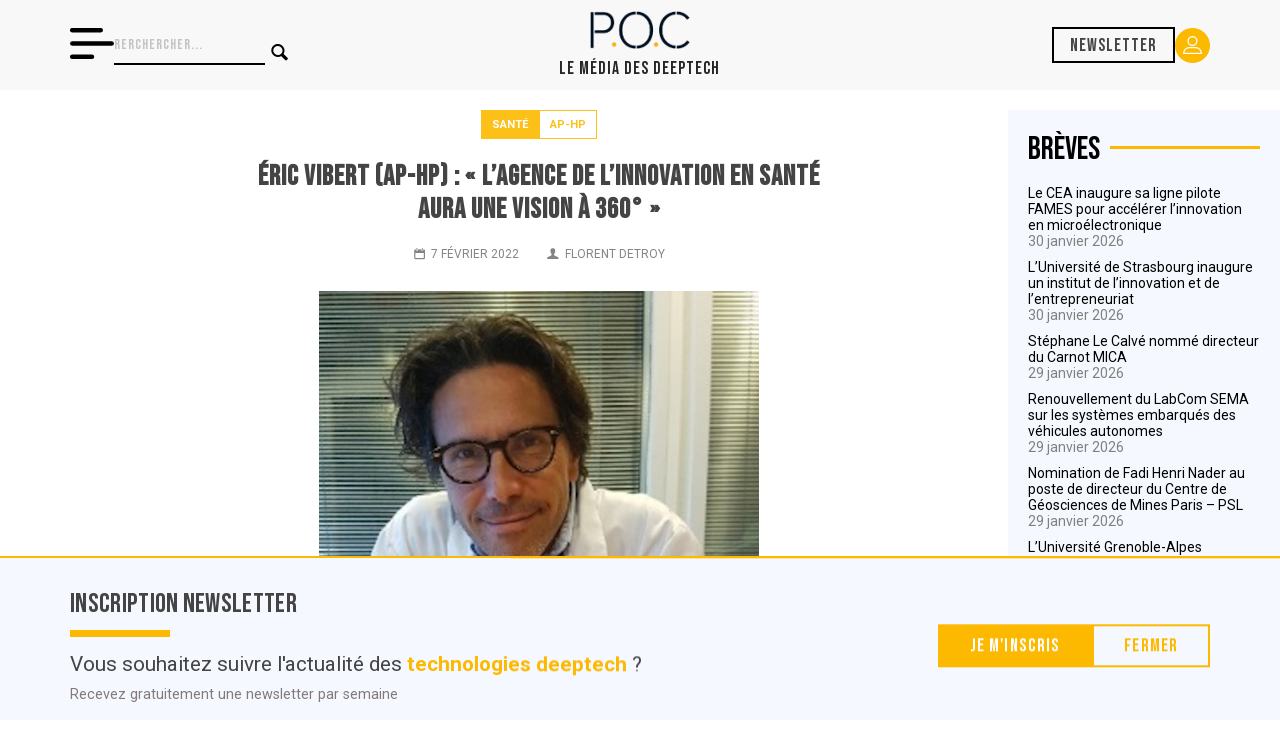

--- FILE ---
content_type: text/html; charset=UTF-8
request_url: https://www.pocmedia.fr/eric-vibert-ap-hp-il-faudra-construire-des-ponts-entre-lagence-de-linnovation-en-sante-et-le-health-data-hub/
body_size: 24156
content:

<!doctype html>
<html lang="fr-FR" amp>
<head>
    <meta charset="UTF-8">
    <meta http-equiv="X-UA-Compatible" content="IE=edge,chrome=1">
    <meta name="viewport" content="width=device-width, initial-scale=1">
    <meta name="description" content="">
    <!-- Global site tag (gtag.js) - Google Analytics -->
    <script async src="https://www.googletagmanager.com/gtag/js?id=UA-167972613-1"></script>
    <script>
        window.dataLayer = window.dataLayer || [];
        function gtag(){dataLayer.push(arguments);}
        gtag('js', new Date());
        gtag('config', 'UA-167972613-1');
        if ( window.location.hostname == 'pocmedia.local' ) {
            window['ga-disable-UA-167972613-1'] = true;
        }
    </script>
    <link href="https://www.pocmedia.fr/wp-content/themes/pocmedia/img/icons/favicon.ico" rel="shortcut icon">
    <link href="https://www.pocmedia.fr/wp-content/themes/pocmedia/img/icons/touch.png" rel="apple-touch-icon-precomposed">
    <link href="https://fonts.googleapis.com/css2?family=Montserrat:wght@300;400;500;700&family=Raleway:ital,wght@0,400;0,500;0,600;0,700;1,400&display=swap"
          rel="stylesheet">

    <link rel="preconnect" href="https://fonts.googleapis.com">
    <link rel="preconnect" href="https://fonts.gstatic.com" crossorigin>
    <link href="https://fonts.googleapis.com/css2?family=Bebas+Neue&family=Roboto:wght@100;300;400;700;900&display=swap" rel="stylesheet">

    <meta name='robots' content='max-image-preview:large' />
<link rel='dns-prefetch' href='//js.hs-scripts.com' />
<link rel='dns-prefetch' href='//www.google.com' />
<link rel='dns-prefetch' href='//s.w.org' />
<link href='https://fonts.gstatic.com' crossorigin='anonymous' rel='preconnect' />
		<!-- This site uses the Google Analytics by MonsterInsights plugin v9.3.1 - Using Analytics tracking - https://www.monsterinsights.com/ -->
							<script src="//www.googletagmanager.com/gtag/js?id=G-4K78HNMJRX"  data-cfasync="false" data-wpfc-render="false" type="text/javascript" async></script>
			<script data-cfasync="false" data-wpfc-render="false" type="text/javascript">
				var mi_version = '9.3.1';
				var mi_track_user = true;
				var mi_no_track_reason = '';
								var MonsterInsightsDefaultLocations = {"page_location":"https:\/\/www.pocmedia.fr\/eric-vibert-ap-hp-il-faudra-construire-des-ponts-entre-lagence-de-linnovation-en-sante-et-le-health-data-hub\/"};
				if ( typeof MonsterInsightsPrivacyGuardFilter === 'function' ) {
					var MonsterInsightsLocations = (typeof MonsterInsightsExcludeQuery === 'object') ? MonsterInsightsPrivacyGuardFilter( MonsterInsightsExcludeQuery ) : MonsterInsightsPrivacyGuardFilter( MonsterInsightsDefaultLocations );
				} else {
					var MonsterInsightsLocations = (typeof MonsterInsightsExcludeQuery === 'object') ? MonsterInsightsExcludeQuery : MonsterInsightsDefaultLocations;
				}

								var disableStrs = [
										'ga-disable-G-4K78HNMJRX',
									];

				/* Function to detect opted out users */
				function __gtagTrackerIsOptedOut() {
					for (var index = 0; index < disableStrs.length; index++) {
						if (document.cookie.indexOf(disableStrs[index] + '=true') > -1) {
							return true;
						}
					}

					return false;
				}

				/* Disable tracking if the opt-out cookie exists. */
				if (__gtagTrackerIsOptedOut()) {
					for (var index = 0; index < disableStrs.length; index++) {
						window[disableStrs[index]] = true;
					}
				}

				/* Opt-out function */
				function __gtagTrackerOptout() {
					for (var index = 0; index < disableStrs.length; index++) {
						document.cookie = disableStrs[index] + '=true; expires=Thu, 31 Dec 2099 23:59:59 UTC; path=/';
						window[disableStrs[index]] = true;
					}
				}

				if ('undefined' === typeof gaOptout) {
					function gaOptout() {
						__gtagTrackerOptout();
					}
				}
								window.dataLayer = window.dataLayer || [];

				window.MonsterInsightsDualTracker = {
					helpers: {},
					trackers: {},
				};
				if (mi_track_user) {
					function __gtagDataLayer() {
						dataLayer.push(arguments);
					}

					function __gtagTracker(type, name, parameters) {
						if (!parameters) {
							parameters = {};
						}

						if (parameters.send_to) {
							__gtagDataLayer.apply(null, arguments);
							return;
						}

						if (type === 'event') {
														parameters.send_to = monsterinsights_frontend.v4_id;
							var hookName = name;
							if (typeof parameters['event_category'] !== 'undefined') {
								hookName = parameters['event_category'] + ':' + name;
							}

							if (typeof MonsterInsightsDualTracker.trackers[hookName] !== 'undefined') {
								MonsterInsightsDualTracker.trackers[hookName](parameters);
							} else {
								__gtagDataLayer('event', name, parameters);
							}
							
						} else {
							__gtagDataLayer.apply(null, arguments);
						}
					}

					__gtagTracker('js', new Date());
					__gtagTracker('set', {
						'developer_id.dZGIzZG': true,
											});
					if ( MonsterInsightsLocations.page_location ) {
						__gtagTracker('set', MonsterInsightsLocations);
					}
										__gtagTracker('config', 'G-4K78HNMJRX', {"forceSSL":"true","link_attribution":"true"} );
															window.gtag = __gtagTracker;										(function () {
						/* https://developers.google.com/analytics/devguides/collection/analyticsjs/ */
						/* ga and __gaTracker compatibility shim. */
						var noopfn = function () {
							return null;
						};
						var newtracker = function () {
							return new Tracker();
						};
						var Tracker = function () {
							return null;
						};
						var p = Tracker.prototype;
						p.get = noopfn;
						p.set = noopfn;
						p.send = function () {
							var args = Array.prototype.slice.call(arguments);
							args.unshift('send');
							__gaTracker.apply(null, args);
						};
						var __gaTracker = function () {
							var len = arguments.length;
							if (len === 0) {
								return;
							}
							var f = arguments[len - 1];
							if (typeof f !== 'object' || f === null || typeof f.hitCallback !== 'function') {
								if ('send' === arguments[0]) {
									var hitConverted, hitObject = false, action;
									if ('event' === arguments[1]) {
										if ('undefined' !== typeof arguments[3]) {
											hitObject = {
												'eventAction': arguments[3],
												'eventCategory': arguments[2],
												'eventLabel': arguments[4],
												'value': arguments[5] ? arguments[5] : 1,
											}
										}
									}
									if ('pageview' === arguments[1]) {
										if ('undefined' !== typeof arguments[2]) {
											hitObject = {
												'eventAction': 'page_view',
												'page_path': arguments[2],
											}
										}
									}
									if (typeof arguments[2] === 'object') {
										hitObject = arguments[2];
									}
									if (typeof arguments[5] === 'object') {
										Object.assign(hitObject, arguments[5]);
									}
									if ('undefined' !== typeof arguments[1].hitType) {
										hitObject = arguments[1];
										if ('pageview' === hitObject.hitType) {
											hitObject.eventAction = 'page_view';
										}
									}
									if (hitObject) {
										action = 'timing' === arguments[1].hitType ? 'timing_complete' : hitObject.eventAction;
										hitConverted = mapArgs(hitObject);
										__gtagTracker('event', action, hitConverted);
									}
								}
								return;
							}

							function mapArgs(args) {
								var arg, hit = {};
								var gaMap = {
									'eventCategory': 'event_category',
									'eventAction': 'event_action',
									'eventLabel': 'event_label',
									'eventValue': 'event_value',
									'nonInteraction': 'non_interaction',
									'timingCategory': 'event_category',
									'timingVar': 'name',
									'timingValue': 'value',
									'timingLabel': 'event_label',
									'page': 'page_path',
									'location': 'page_location',
									'title': 'page_title',
									'referrer' : 'page_referrer',
								};
								for (arg in args) {
																		if (!(!args.hasOwnProperty(arg) || !gaMap.hasOwnProperty(arg))) {
										hit[gaMap[arg]] = args[arg];
									} else {
										hit[arg] = args[arg];
									}
								}
								return hit;
							}

							try {
								f.hitCallback();
							} catch (ex) {
							}
						};
						__gaTracker.create = newtracker;
						__gaTracker.getByName = newtracker;
						__gaTracker.getAll = function () {
							return [];
						};
						__gaTracker.remove = noopfn;
						__gaTracker.loaded = true;
						window['__gaTracker'] = __gaTracker;
					})();
									} else {
										console.log("");
					(function () {
						function __gtagTracker() {
							return null;
						}

						window['__gtagTracker'] = __gtagTracker;
						window['gtag'] = __gtagTracker;
					})();
									}
			</script>
				<!-- / Google Analytics by MonsterInsights -->
		<script type="text/javascript">
window._wpemojiSettings = {"baseUrl":"https:\/\/s.w.org\/images\/core\/emoji\/14.0.0\/72x72\/","ext":".png","svgUrl":"https:\/\/s.w.org\/images\/core\/emoji\/14.0.0\/svg\/","svgExt":".svg","source":{"concatemoji":"https:\/\/www.pocmedia.fr\/wp-includes\/js\/wp-emoji-release.min.js?ver=6.0.11"}};
/*! This file is auto-generated */
!function(e,a,t){var n,r,o,i=a.createElement("canvas"),p=i.getContext&&i.getContext("2d");function s(e,t){var a=String.fromCharCode,e=(p.clearRect(0,0,i.width,i.height),p.fillText(a.apply(this,e),0,0),i.toDataURL());return p.clearRect(0,0,i.width,i.height),p.fillText(a.apply(this,t),0,0),e===i.toDataURL()}function c(e){var t=a.createElement("script");t.src=e,t.defer=t.type="text/javascript",a.getElementsByTagName("head")[0].appendChild(t)}for(o=Array("flag","emoji"),t.supports={everything:!0,everythingExceptFlag:!0},r=0;r<o.length;r++)t.supports[o[r]]=function(e){if(!p||!p.fillText)return!1;switch(p.textBaseline="top",p.font="600 32px Arial",e){case"flag":return s([127987,65039,8205,9895,65039],[127987,65039,8203,9895,65039])?!1:!s([55356,56826,55356,56819],[55356,56826,8203,55356,56819])&&!s([55356,57332,56128,56423,56128,56418,56128,56421,56128,56430,56128,56423,56128,56447],[55356,57332,8203,56128,56423,8203,56128,56418,8203,56128,56421,8203,56128,56430,8203,56128,56423,8203,56128,56447]);case"emoji":return!s([129777,127995,8205,129778,127999],[129777,127995,8203,129778,127999])}return!1}(o[r]),t.supports.everything=t.supports.everything&&t.supports[o[r]],"flag"!==o[r]&&(t.supports.everythingExceptFlag=t.supports.everythingExceptFlag&&t.supports[o[r]]);t.supports.everythingExceptFlag=t.supports.everythingExceptFlag&&!t.supports.flag,t.DOMReady=!1,t.readyCallback=function(){t.DOMReady=!0},t.supports.everything||(n=function(){t.readyCallback()},a.addEventListener?(a.addEventListener("DOMContentLoaded",n,!1),e.addEventListener("load",n,!1)):(e.attachEvent("onload",n),a.attachEvent("onreadystatechange",function(){"complete"===a.readyState&&t.readyCallback()})),(e=t.source||{}).concatemoji?c(e.concatemoji):e.wpemoji&&e.twemoji&&(c(e.twemoji),c(e.wpemoji)))}(window,document,window._wpemojiSettings);
</script>
<style type="text/css">
img.wp-smiley,
img.emoji {
	display: inline !important;
	border: none !important;
	box-shadow: none !important;
	height: 1em !important;
	width: 1em !important;
	margin: 0 0.07em !important;
	vertical-align: -0.1em !important;
	background: none !important;
	padding: 0 !important;
}
</style>
	<link rel='stylesheet' id='wp-block-library-css'  href='https://www.pocmedia.fr/wp-includes/css/dist/block-library/style.min.css?ver=6.0.11' media='all' />
<style id='global-styles-inline-css' type='text/css'>
body{--wp--preset--color--black: #000000;--wp--preset--color--cyan-bluish-gray: #abb8c3;--wp--preset--color--white: #ffffff;--wp--preset--color--pale-pink: #f78da7;--wp--preset--color--vivid-red: #cf2e2e;--wp--preset--color--luminous-vivid-orange: #ff6900;--wp--preset--color--luminous-vivid-amber: #fcb900;--wp--preset--color--light-green-cyan: #7bdcb5;--wp--preset--color--vivid-green-cyan: #00d084;--wp--preset--color--pale-cyan-blue: #8ed1fc;--wp--preset--color--vivid-cyan-blue: #0693e3;--wp--preset--color--vivid-purple: #9b51e0;--wp--preset--gradient--vivid-cyan-blue-to-vivid-purple: linear-gradient(135deg,rgba(6,147,227,1) 0%,rgb(155,81,224) 100%);--wp--preset--gradient--light-green-cyan-to-vivid-green-cyan: linear-gradient(135deg,rgb(122,220,180) 0%,rgb(0,208,130) 100%);--wp--preset--gradient--luminous-vivid-amber-to-luminous-vivid-orange: linear-gradient(135deg,rgba(252,185,0,1) 0%,rgba(255,105,0,1) 100%);--wp--preset--gradient--luminous-vivid-orange-to-vivid-red: linear-gradient(135deg,rgba(255,105,0,1) 0%,rgb(207,46,46) 100%);--wp--preset--gradient--very-light-gray-to-cyan-bluish-gray: linear-gradient(135deg,rgb(238,238,238) 0%,rgb(169,184,195) 100%);--wp--preset--gradient--cool-to-warm-spectrum: linear-gradient(135deg,rgb(74,234,220) 0%,rgb(151,120,209) 20%,rgb(207,42,186) 40%,rgb(238,44,130) 60%,rgb(251,105,98) 80%,rgb(254,248,76) 100%);--wp--preset--gradient--blush-light-purple: linear-gradient(135deg,rgb(255,206,236) 0%,rgb(152,150,240) 100%);--wp--preset--gradient--blush-bordeaux: linear-gradient(135deg,rgb(254,205,165) 0%,rgb(254,45,45) 50%,rgb(107,0,62) 100%);--wp--preset--gradient--luminous-dusk: linear-gradient(135deg,rgb(255,203,112) 0%,rgb(199,81,192) 50%,rgb(65,88,208) 100%);--wp--preset--gradient--pale-ocean: linear-gradient(135deg,rgb(255,245,203) 0%,rgb(182,227,212) 50%,rgb(51,167,181) 100%);--wp--preset--gradient--electric-grass: linear-gradient(135deg,rgb(202,248,128) 0%,rgb(113,206,126) 100%);--wp--preset--gradient--midnight: linear-gradient(135deg,rgb(2,3,129) 0%,rgb(40,116,252) 100%);--wp--preset--duotone--dark-grayscale: url('#wp-duotone-dark-grayscale');--wp--preset--duotone--grayscale: url('#wp-duotone-grayscale');--wp--preset--duotone--purple-yellow: url('#wp-duotone-purple-yellow');--wp--preset--duotone--blue-red: url('#wp-duotone-blue-red');--wp--preset--duotone--midnight: url('#wp-duotone-midnight');--wp--preset--duotone--magenta-yellow: url('#wp-duotone-magenta-yellow');--wp--preset--duotone--purple-green: url('#wp-duotone-purple-green');--wp--preset--duotone--blue-orange: url('#wp-duotone-blue-orange');--wp--preset--font-size--small: 13px;--wp--preset--font-size--medium: 20px;--wp--preset--font-size--large: 36px;--wp--preset--font-size--x-large: 42px;}.has-black-color{color: var(--wp--preset--color--black) !important;}.has-cyan-bluish-gray-color{color: var(--wp--preset--color--cyan-bluish-gray) !important;}.has-white-color{color: var(--wp--preset--color--white) !important;}.has-pale-pink-color{color: var(--wp--preset--color--pale-pink) !important;}.has-vivid-red-color{color: var(--wp--preset--color--vivid-red) !important;}.has-luminous-vivid-orange-color{color: var(--wp--preset--color--luminous-vivid-orange) !important;}.has-luminous-vivid-amber-color{color: var(--wp--preset--color--luminous-vivid-amber) !important;}.has-light-green-cyan-color{color: var(--wp--preset--color--light-green-cyan) !important;}.has-vivid-green-cyan-color{color: var(--wp--preset--color--vivid-green-cyan) !important;}.has-pale-cyan-blue-color{color: var(--wp--preset--color--pale-cyan-blue) !important;}.has-vivid-cyan-blue-color{color: var(--wp--preset--color--vivid-cyan-blue) !important;}.has-vivid-purple-color{color: var(--wp--preset--color--vivid-purple) !important;}.has-black-background-color{background-color: var(--wp--preset--color--black) !important;}.has-cyan-bluish-gray-background-color{background-color: var(--wp--preset--color--cyan-bluish-gray) !important;}.has-white-background-color{background-color: var(--wp--preset--color--white) !important;}.has-pale-pink-background-color{background-color: var(--wp--preset--color--pale-pink) !important;}.has-vivid-red-background-color{background-color: var(--wp--preset--color--vivid-red) !important;}.has-luminous-vivid-orange-background-color{background-color: var(--wp--preset--color--luminous-vivid-orange) !important;}.has-luminous-vivid-amber-background-color{background-color: var(--wp--preset--color--luminous-vivid-amber) !important;}.has-light-green-cyan-background-color{background-color: var(--wp--preset--color--light-green-cyan) !important;}.has-vivid-green-cyan-background-color{background-color: var(--wp--preset--color--vivid-green-cyan) !important;}.has-pale-cyan-blue-background-color{background-color: var(--wp--preset--color--pale-cyan-blue) !important;}.has-vivid-cyan-blue-background-color{background-color: var(--wp--preset--color--vivid-cyan-blue) !important;}.has-vivid-purple-background-color{background-color: var(--wp--preset--color--vivid-purple) !important;}.has-black-border-color{border-color: var(--wp--preset--color--black) !important;}.has-cyan-bluish-gray-border-color{border-color: var(--wp--preset--color--cyan-bluish-gray) !important;}.has-white-border-color{border-color: var(--wp--preset--color--white) !important;}.has-pale-pink-border-color{border-color: var(--wp--preset--color--pale-pink) !important;}.has-vivid-red-border-color{border-color: var(--wp--preset--color--vivid-red) !important;}.has-luminous-vivid-orange-border-color{border-color: var(--wp--preset--color--luminous-vivid-orange) !important;}.has-luminous-vivid-amber-border-color{border-color: var(--wp--preset--color--luminous-vivid-amber) !important;}.has-light-green-cyan-border-color{border-color: var(--wp--preset--color--light-green-cyan) !important;}.has-vivid-green-cyan-border-color{border-color: var(--wp--preset--color--vivid-green-cyan) !important;}.has-pale-cyan-blue-border-color{border-color: var(--wp--preset--color--pale-cyan-blue) !important;}.has-vivid-cyan-blue-border-color{border-color: var(--wp--preset--color--vivid-cyan-blue) !important;}.has-vivid-purple-border-color{border-color: var(--wp--preset--color--vivid-purple) !important;}.has-vivid-cyan-blue-to-vivid-purple-gradient-background{background: var(--wp--preset--gradient--vivid-cyan-blue-to-vivid-purple) !important;}.has-light-green-cyan-to-vivid-green-cyan-gradient-background{background: var(--wp--preset--gradient--light-green-cyan-to-vivid-green-cyan) !important;}.has-luminous-vivid-amber-to-luminous-vivid-orange-gradient-background{background: var(--wp--preset--gradient--luminous-vivid-amber-to-luminous-vivid-orange) !important;}.has-luminous-vivid-orange-to-vivid-red-gradient-background{background: var(--wp--preset--gradient--luminous-vivid-orange-to-vivid-red) !important;}.has-very-light-gray-to-cyan-bluish-gray-gradient-background{background: var(--wp--preset--gradient--very-light-gray-to-cyan-bluish-gray) !important;}.has-cool-to-warm-spectrum-gradient-background{background: var(--wp--preset--gradient--cool-to-warm-spectrum) !important;}.has-blush-light-purple-gradient-background{background: var(--wp--preset--gradient--blush-light-purple) !important;}.has-blush-bordeaux-gradient-background{background: var(--wp--preset--gradient--blush-bordeaux) !important;}.has-luminous-dusk-gradient-background{background: var(--wp--preset--gradient--luminous-dusk) !important;}.has-pale-ocean-gradient-background{background: var(--wp--preset--gradient--pale-ocean) !important;}.has-electric-grass-gradient-background{background: var(--wp--preset--gradient--electric-grass) !important;}.has-midnight-gradient-background{background: var(--wp--preset--gradient--midnight) !important;}.has-small-font-size{font-size: var(--wp--preset--font-size--small) !important;}.has-medium-font-size{font-size: var(--wp--preset--font-size--medium) !important;}.has-large-font-size{font-size: var(--wp--preset--font-size--large) !important;}.has-x-large-font-size{font-size: var(--wp--preset--font-size--x-large) !important;}
</style>
<link rel='stylesheet' id='contact-form-7-css'  href='https://www.pocmedia.fr/wp-content/plugins/contact-form-7/includes/css/styles.css?ver=5.6.3' media='all' />
<link rel='stylesheet' id='normalize-css'  href='https://www.pocmedia.fr/wp-content/themes/pocmedia/normalize.css?ver=1.0' media='all' />
<link rel='stylesheet' id='pocmedia-css'  href='https://www.pocmedia.fr/wp-content/themes/pocmedia/style.css?ver=2.2.6' media='all' />
<link rel='stylesheet' id='wppb_stylesheet-css'  href='https://www.pocmedia.fr/wp-content/plugins/profile-builder/assets/css/style-front-end.css?ver=3.8.0' media='all' />
<script type='text/javascript' src='https://www.pocmedia.fr/wp-content/themes/pocmedia/js/lib/conditionizr-4.3.0.min.js?ver=4.3.0' id='conditionizr-js'></script>
<script type='text/javascript' src='https://www.pocmedia.fr/wp-content/themes/pocmedia/js/lib/modernizr-2.7.1.min.js?ver=2.7.1' id='modernizr-js'></script>
<script type='text/javascript' src='https://www.pocmedia.fr/wp-includes/js/jquery/jquery.min.js?ver=3.6.0' id='jquery-core-js'></script>
<script type='text/javascript' src='https://www.pocmedia.fr/wp-includes/js/jquery/jquery-migrate.min.js?ver=3.3.2' id='jquery-migrate-js'></script>
<script type='text/javascript' src='https://www.pocmedia.fr/wp-content/themes/pocmedia/js/scripts.js?ver=2.1.5' id='pocmediascripts-js'></script>
<script type='text/javascript' src='https://www.pocmedia.fr/wp-content/plugins/google-analytics-for-wordpress/assets/js/frontend-gtag.min.js?ver=9.3.1' id='monsterinsights-frontend-script-js'></script>
<script data-cfasync="false" data-wpfc-render="false" type="text/javascript" id='monsterinsights-frontend-script-js-extra'>/* <![CDATA[ */
var monsterinsights_frontend = {"js_events_tracking":"true","download_extensions":"doc,pdf,ppt,zip,xls,docx,pptx,xlsx","inbound_paths":"[{\"path\":\"\\\/go\\\/\",\"label\":\"affiliate\"},{\"path\":\"\\\/recommend\\\/\",\"label\":\"affiliate\"}]","home_url":"https:\/\/www.pocmedia.fr","hash_tracking":"false","v4_id":"G-4K78HNMJRX"};/* ]]> */
</script>
<link rel="https://api.w.org/" href="https://www.pocmedia.fr/wp-json/" /><link rel="alternate" type="application/json" href="https://www.pocmedia.fr/wp-json/wp/v2/posts/5153" /><link rel="alternate" type="application/json+oembed" href="https://www.pocmedia.fr/wp-json/oembed/1.0/embed?url=https%3A%2F%2Fwww.pocmedia.fr%2Feric-vibert-ap-hp-il-faudra-construire-des-ponts-entre-lagence-de-linnovation-en-sante-et-le-health-data-hub%2F" />
<link rel="alternate" type="text/xml+oembed" href="https://www.pocmedia.fr/wp-json/oembed/1.0/embed?url=https%3A%2F%2Fwww.pocmedia.fr%2Feric-vibert-ap-hp-il-faudra-construire-des-ponts-entre-lagence-de-linnovation-en-sante-et-le-health-data-hub%2F&#038;format=xml" />
			<!-- DO NOT COPY THIS SNIPPET! Start of Page Analytics Tracking for HubSpot WordPress plugin v9.0.123-->
			<script type="text/javascript" class="hsq-set-content-id" data-content-id="blog-post">
				var _hsq = _hsq || [];
				_hsq.push(["setContentType", "blog-post"]);
			</script>
			<!-- DO NOT COPY THIS SNIPPET! End of Page Analytics Tracking for HubSpot WordPress plugin -->
			<meta name="framework" content="Redux 4.3.9" /><link rel="icon" href="https://www.pocmedia.fr/wp-content/uploads/2019/10/cropped-Logo-Petit-32x32.png" sizes="32x32" />
<link rel="icon" href="https://www.pocmedia.fr/wp-content/uploads/2019/10/cropped-Logo-Petit-192x192.png" sizes="192x192" />
<link rel="apple-touch-icon" href="https://www.pocmedia.fr/wp-content/uploads/2019/10/cropped-Logo-Petit-180x180.png" />
<meta name="msapplication-TileImage" content="https://www.pocmedia.fr/wp-content/uploads/2019/10/cropped-Logo-Petit-270x270.png" />
    <title>  Éric Vibert (AP-HP) : « l’Agence de l&rsquo;innovation en santé aura une vision à 360° » | POC Media</title>
            <script type="application/ld+json">
            {
                "@context": "http://schema.org",
                "@type": "NewsArticle",
                "mainEntityOfPage": {
                    "@type": "WebPage",
                    "@id": "https://google.com/article"
                },
                "headline": "Éric Vibert (AP-HP) : « l’Agence de l&rsquo;innovation en santé aura une vision à 360° »",
                                "image": [
                    "https://www.pocmedia.fr/wp-content/uploads/2022/02/Capture-d’écran-2022-02-07-à-19.07.33.png"
                ],
                                "datePublished": "2022-02-07T17:58:25+01:00",
                "dateModified": "2025-01-06T16:31:27+01:00",
                "author": {
                    "@type": "Person",
                    "name": ""
                },
                "publisher": {
                    "@type": "Organization",
                    "name": "POC Media",
                    "logo": {
                        "@type": "ImageObject",
                        "url": "https://www.pocmedia.fr/wp-content/themes/pocmedia/img/logo.svg"
                    }
                },
                "description": "Éric Vibert, professeur de chirurgie à l’hôpital Paul-Brousse (AP-HP) et membre du comité de suivi du plan Innovation Santé 2030 Le gouvernement a annoncé, à l’occasion de l’inauguration du PariSanté&hellip; Contenu réservé aux abonnés. Vous n'êtes pas encore abonné ? Testez gratuitement POC Media pendant un mois Des articles quotidiens Deux newsletters par semaine Des [&hellip;]"
            }
        </script>
    </head>
<body class="post-template-default single single-post postid-5153 single-format-standard eric-vibert-ap-hp-il-faudra-construire-des-ponts-entre-lagence-de-linnovation-en-sante-et-le-health-data-hub">

<!-- wrapper -->
<div class="wrapper">

    <header class="nav">

        <div class="nav__container">

            <div class="nav__left">
                <div class="nav__burger-icon">
                    <svg xmlns="http://www.w3.org/2000/svg" width="44.214" height="30.949" viewBox="0 0 44.214 30.949">
                        <path id="menu_1_" data-name="menu (1)" d="M33.16,79.011A2.211,2.211,0,0,0,30.949,76.8H2.211a2.211,2.211,0,1,0,0,4.421H30.949A2.211,2.211,0,0,0,33.16,79.011ZM2.211,90.064H42a2.211,2.211,0,0,1,0,4.421H2.211a2.211,2.211,0,0,1,0-4.421Zm0,13.264h19.9a2.211,2.211,0,1,1,0,4.421H2.211a2.211,2.211,0,1,1,0-4.421Z" transform="translate(0 -76.8)"/>
                    </svg>
                </div>
                <div class="nav__searchbar">
                    <!-- search -->
<form class="search" method="get" action="https://www.pocmedia.fr" role="search">
	<input class="search-input" type="search" name="s" placeholder="Rerchercher...">
	<button class="search-submit button-primary" type="submit" role="button"><i class="icon-search"></i></button>
</form>
<!-- /search -->
                </div>
            </div>

            <div class="nav__logo">
                <a href="https://www.pocmedia.fr"><img src="https://www.pocmedia.fr/wp-content/themes/pocmedia/img/logo-poc-media.png" alt="Logo de POC Média, le média sur l'innovation scientifique"></a>
                <h1 class="nav__logo__baseline">Le Média des Deeptech</h1>
            </div>

            <div class="nav__right">
                                    <a href="#" class="nav__subscribe">Newsletter</a>
                
                <a href="/account/" class="nav__account">
                    <svg xmlns="http://www.w3.org/2000/svg" width="18.416" height="17.552" viewBox="0 0 18.416 17.552">
                        <path id="Tracé_1" data-name="Tracé 1" d="M25.581,27.856a4.928,4.928,0,1,0-4.915-4.942A4.915,4.915,0,0,0,25.581,27.856Zm0-8.56a3.618,3.618,0,1,1-3.618,3.645A3.619,3.619,0,0,1,25.581,19.3ZM17.048,35.552h17.12a.657.657,0,0,0,.648-.648,6.2,6.2,0,0,0-6.184-6.184H22.584A6.2,6.2,0,0,0,16.4,34.9.657.657,0,0,0,17.048,35.552Zm5.536-5.536h6.049a4.87,4.87,0,0,1,4.834,4.239H17.75a4.87,4.87,0,0,1,4.834-4.239Z" transform="translate(-16.4 -18)" fill="#fff"/>
                    </svg>

                </a>
            </div>

        </div>

    </header>
    
        <nav class="offscreen">

        <ul class="offscreen__categories">
                            <li><a href="https://www.pocmedia.fr/category/tech-transfer/"> Tech Transfer</a></li>
                            <li><a href="https://www.pocmedia.fr/category/greentech/"> Greentech</a></li>
                            <li><a href="https://www.pocmedia.fr/category/sante/"> Santé</a></li>
                            <li><a href="https://www.pocmedia.fr/category/numerique/"> Numérique</a></li>
                            <li><a href="https://www.pocmedia.fr/cahiers-deeptech/"> Cahiers deeptech</a></li>
                    </ul>

        <hr/>

        <ul class="offscreen__menu">
                            <li><a href="https://www.pocmedia.fr/abonnements/"> Abonnements</a></li>
                            <li><a href="https://www.pocmedia.fr/intelligence-deeptech/"> Conseils deeptech</a></li>
                            <li><a href="https://www.pocmedia.fr/qui-sommes-nous/"> Qui sommes nous ?</a></li>
                    </ul>

        <a href="/contact" class="offscreen__button">Nous contacter <i class="icon-mail"></i></a>

        <div class="offscreen__social">
            <a href="https://www.linkedin.com/company/poc-media-info/" target="_blank"><i class="icon-linkedin"></i></a>
        </div>

    </nav>

    <!--<section class="container container-header">
        <a class="promo-banner" href="/abonnements/">
            <img src="https://www.pocmedia.fr/wp-content/themes/pocmedia/img/banniere-promo-abonnements-juin-2024.jpg" alt="">
        </a>
    </section>--><script type="text/javascript" src="https://platform-api.sharethis.com/js/sharethis.js#property=651dd48923fbda00194476d9&product=inline-share-buttons&source=platform" async="async"></script>

<div class="container">
    
    <div class="left-content">
        <section class="sante">
                           <article id="post-5153" class="post-5153 post type-post status-publish format-standard has-post-thumbnail hentry category-sante category-tech-transfer tag-ap-hp">
                <header>
                <div class="post__tags">

                    <a href="https://www.pocmedia.fr/category/sante/" class="post__tag post__tag--cat sante">
                        Santé                    </a>    

                                            <a href="https://www.pocmedia.fr/tag/ap-hp/" class="post__tag post__tag--term">
                                AP-HP                        </a>
                    
                    
                </div>
                   
                    <h1>
                        <a href="https://www.pocmedia.fr/eric-vibert-ap-hp-il-faudra-construire-des-ponts-entre-lagence-de-linnovation-en-sante-et-le-health-data-hub/"
                            title="Éric Vibert (AP-HP) : « l’Agence de l&rsquo;innovation en santé aura une vision à 360° »">Éric Vibert (AP-HP) : « l’Agence de l&rsquo;innovation en santé aura une vision à 360° »</a>
                    </h1>
                    <div class="details">
                        <span class="date"><i class="icon-calendar"></i>7 février 2022</span>
                        <span class="author"><i class="icon-user"></i><a href="https://www.pocmedia.fr/author/admin9502/" title="Articles par Florent Detroy" rel="author">Florent Detroy</a></span>
                        <div class="sharethis-inline-share-buttons"></div>
                    </div>
                                            <div class="thumbnail">
                            <img src="https://www.pocmedia.fr/wp-content/uploads/2022/02/Capture-d’écran-2022-02-07-à-19.07.33.png" class="attachment-post-thumbnail size-post-thumbnail wp-post-image" alt="" srcset="https://www.pocmedia.fr/wp-content/uploads/2022/02/Capture-d’écran-2022-02-07-à-19.07.33.png 664w, https://www.pocmedia.fr/wp-content/uploads/2022/02/Capture-d’écran-2022-02-07-à-19.07.33-250x170.png 250w, https://www.pocmedia.fr/wp-content/uploads/2022/02/Capture-d’écran-2022-02-07-à-19.07.33-120x82.png 120w" sizes="(max-width: 664px) 100vw, 664px" />                                                    </div>
                                    </header>
                <div class="content">
                    <p>Éric Vibert, professeur de chirurgie à l’hôpital Paul-Brousse (AP-HP) et membre du comité de suivi du plan Innovation Santé 2030 Le gouvernement a annoncé, à l’occasion de l’inauguration du PariSanté&hellip;</p>
<p class="restrict-message"><i class="icon-lock"></i><br />
</span>Contenu réservé aux abonnés.</span>
</p>
<div class="restrict-box">
<div class="restrict-box-left">
<h2> Vous n'êtes pas encore abonné ? </h2>
<p class="restrict-box-intro"> Testez gratuitement POC Media pendant un mois </p>
<ul class="checklist">
<li>Des articles quotidiens</li>
<li>Deux newsletters par semaine</li>
<li>Des webinaires spécialisés</li>
</ul>
<p><a href="/register/?subscription_plan=2115">Je teste</a>
</div>
<div class="restrict-box-right">
<h2> Déjà abonné ? </h2>
<p class="restrict-box-intro"> Connectez-vous </p>
<p>            <form name="pms_login" id="pms_login" action="" method="post">
                
                <p class="login-username">
                    <label for="user_login">Nom d&#039;utilisateur ou adresse e-mail</label>
                    <input type="text" name="log" id="user_login" class="input" value="" size="20" />
                </p>

                <p class="login-password">
                    <label for="user_pass">Mot de passe</label>
                    <input type="password" name="pwd" id="user_pass" class="input" value="" size="20" />
                </p>

                
                                    <p class="login-remember">
                        <input name="rememberme" type="checkbox" id="rememberme" value="forever"  />

                        <label for="rememberme">
                            Se souvenir de moi                        </label>
                    </p>
                
                <p class="login-submit">
                    <input type="submit" name="wp-submit" id="wp-submit" class="button button-primary" value="Se connecter" />
                    <input type="hidden" name="redirect_to" value="https://www.pocmedia.fr/eric-vibert-ap-hp-il-faudra-construire-des-ponts-entre-lagence-de-linnovation-en-sante-et-le-health-data-hub/" />
                    <input type="hidden" name="pms_login_nonce" value="614b4368a7" />
                </p>

                <p class="login-extra">
                    <input type="hidden" name="pms_login" value="1" /><input type="hidden" name="pms_redirect" value="https://www.pocmedia.fr/eric-vibert-ap-hp-il-faudra-construire-des-ponts-entre-lagence-de-linnovation-en-sante-et-le-health-data-hub/" /><a class="register" href="https://www.pocmedia.fr/rejoindre-pocmedia/">S'inscrire</a><span class="separator">|</span><a class="lostpassword" href="https://www.pocmedia.fr/password-reset/">Mot de passe perdu?</a>                </p>
            </form>
        
</p></div>
</div>
                </div>
            </article>
            <div class="related-posts">
                <h3 class="title--lined sante">Découvrez d’autres articles sur le même sujet</h3>
                <div class="post-grid">
                    
<article id="post-17758" class="post cat-tech-transfer post-17758 type-post status-publish format-standard has-post-thumbnail hentry category-tech-transfer tag-pui">

    
        <div class="post__img">
            <a href="https://www.pocmedia.fr/pui-rennes-quand-lunion-fait-la-force-dinnovation/">
                <img src="https://www.pocmedia.fr/wp-content/uploads/2026/01/Campus_Villejean_-_Rennes-scaled-e1769677268482.jpg" class="attachment-300x300 size-300x300 wp-post-image" alt="" loading="lazy" srcset="https://www.pocmedia.fr/wp-content/uploads/2026/01/Campus_Villejean_-_Rennes-scaled-e1769677268482.jpg 2259w, https://www.pocmedia.fr/wp-content/uploads/2026/01/Campus_Villejean_-_Rennes-scaled-e1769677268482-250x188.jpg 250w, https://www.pocmedia.fr/wp-content/uploads/2026/01/Campus_Villejean_-_Rennes-scaled-e1769677268482-700x526.jpg 700w, https://www.pocmedia.fr/wp-content/uploads/2026/01/Campus_Villejean_-_Rennes-scaled-e1769677268482-768x577.jpg 768w, https://www.pocmedia.fr/wp-content/uploads/2026/01/Campus_Villejean_-_Rennes-scaled-e1769677268482-1536x1153.jpg 1536w, https://www.pocmedia.fr/wp-content/uploads/2026/01/Campus_Villejean_-_Rennes-scaled-e1769677268482-2048x1538.jpg 2048w, https://www.pocmedia.fr/wp-content/uploads/2026/01/Campus_Villejean_-_Rennes-scaled-e1769677268482-120x90.jpg 120w" sizes="(max-width: 300px) 100vw, 300px" />            </a>
        </div>
    </a>

    <div class="post__content">

        <div class="post__tags">

                            <a href="https://www.pocmedia.fr/tag/pui/" class="post__tag post__tag--term">
                        PUI                </a>
            
                        
        </div>
        
        <a href="https://www.pocmedia.fr/pui-rennes-quand-lunion-fait-la-force-dinnovation/">
            <div class="post__date">
                29 janvier 2026                                    <span class="restricted-circle"></span>
                            </div>
        
            <h3 class="post__title">PUI Rennes, quand l’union fait la force d’innovation</h3>
            
                    </a>
    </div>
    
</article>


<article id="post-17689" class="post cat-tech-transfer post-17689 type-post status-publish format-standard has-post-thumbnail hentry category-tech-transfer tag-pui">

    
        <div class="post__img">
            <a href="https://www.pocmedia.fr/comment-le-pui-montpellier-accompagne-les-start-up-aux-concours-dinnovation/">
                <img src="https://www.pocmedia.fr/wp-content/uploads/2026/01/village-des-sciences.jpg" class="attachment-300x300 size-300x300 wp-post-image" alt="" loading="lazy" srcset="https://www.pocmedia.fr/wp-content/uploads/2026/01/village-des-sciences.jpg 1280w, https://www.pocmedia.fr/wp-content/uploads/2026/01/village-des-sciences-250x188.jpg 250w, https://www.pocmedia.fr/wp-content/uploads/2026/01/village-des-sciences-700x525.jpg 700w, https://www.pocmedia.fr/wp-content/uploads/2026/01/village-des-sciences-768x576.jpg 768w, https://www.pocmedia.fr/wp-content/uploads/2026/01/village-des-sciences-120x90.jpg 120w" sizes="(max-width: 300px) 100vw, 300px" />            </a>
        </div>
    </a>

    <div class="post__content">

        <div class="post__tags">

                            <a href="https://www.pocmedia.fr/tag/pui/" class="post__tag post__tag--term">
                        PUI                </a>
            
                        
        </div>
        
        <a href="https://www.pocmedia.fr/comment-le-pui-montpellier-accompagne-les-start-up-aux-concours-dinnovation/">
            <div class="post__date">
                26 janvier 2026                                    <span class="restricted-circle"></span>
                            </div>
        
            <h3 class="post__title">Comment le PUI Montpellier accompagne les start-up aux concours d’innovation</h3>
            
                    </a>
    </div>
    
</article>


<article id="post-17692" class="post cat-tech-transfer post-17692 type-post status-publish format-standard has-post-thumbnail hentry category-tech-transfer">

    
        <div class="post__img">
            <a href="https://www.pocmedia.fr/iforum-2026-lecosysteme-grenoblois-dinnovation-en-pleine-effervescence/">
                <img src="https://www.pocmedia.fr/wp-content/uploads/2026/01/1760956141181.jpeg" class="attachment-300x300 size-300x300 wp-post-image" alt="" loading="lazy" srcset="https://www.pocmedia.fr/wp-content/uploads/2026/01/1760956141181.jpeg 2048w, https://www.pocmedia.fr/wp-content/uploads/2026/01/1760956141181-250x167.jpeg 250w, https://www.pocmedia.fr/wp-content/uploads/2026/01/1760956141181-700x467.jpeg 700w, https://www.pocmedia.fr/wp-content/uploads/2026/01/1760956141181-768x512.jpeg 768w, https://www.pocmedia.fr/wp-content/uploads/2026/01/1760956141181-1536x1024.jpeg 1536w, https://www.pocmedia.fr/wp-content/uploads/2026/01/1760956141181-120x80.jpeg 120w" sizes="(max-width: 300px) 100vw, 300px" />            </a>
        </div>
    </a>

    <div class="post__content">

        <div class="post__tags">

            
                        
        </div>
        
        <a href="https://www.pocmedia.fr/iforum-2026-lecosysteme-grenoblois-dinnovation-en-pleine-effervescence/">
            <div class="post__date">
                26 janvier 2026                            </div>
        
            <h3 class="post__title">iForum 2026 : l’écosystème grenoblois d’innovation en pleine effervescence</h3>
            
                    </a>
    </div>
    
</article>


<article id="post-17643" class="post cat-tech-transfer post-17643 type-post status-publish format-standard has-post-thumbnail hentry category-tech-transfer tag-france-universites tag-udice">

    
        <div class="post__img">
            <a href="https://www.pocmedia.fr/carnot-2026-udice-et-france-universites-reclament-une-plus-grande-coherence-du-dispositif/">
                <img src="https://www.pocmedia.fr/wp-content/uploads/2026/01/CIAM_Cloitre_HD-13-bis-scaled-1-e1769006833321.jpg" class="attachment-300x300 size-300x300 wp-post-image" alt="" loading="lazy" srcset="https://www.pocmedia.fr/wp-content/uploads/2026/01/CIAM_Cloitre_HD-13-bis-scaled-1-e1769006833321.jpg 2278w, https://www.pocmedia.fr/wp-content/uploads/2026/01/CIAM_Cloitre_HD-13-bis-scaled-1-e1769006833321-250x187.jpg 250w, https://www.pocmedia.fr/wp-content/uploads/2026/01/CIAM_Cloitre_HD-13-bis-scaled-1-e1769006833321-700x524.jpg 700w, https://www.pocmedia.fr/wp-content/uploads/2026/01/CIAM_Cloitre_HD-13-bis-scaled-1-e1769006833321-768x575.jpg 768w, https://www.pocmedia.fr/wp-content/uploads/2026/01/CIAM_Cloitre_HD-13-bis-scaled-1-e1769006833321-1536x1150.jpg 1536w, https://www.pocmedia.fr/wp-content/uploads/2026/01/CIAM_Cloitre_HD-13-bis-scaled-1-e1769006833321-2048x1534.jpg 2048w, https://www.pocmedia.fr/wp-content/uploads/2026/01/CIAM_Cloitre_HD-13-bis-scaled-1-e1769006833321-120x90.jpg 120w" sizes="(max-width: 300px) 100vw, 300px" />            </a>
        </div>
    </a>

    <div class="post__content">

        <div class="post__tags">

                            <a href="https://www.pocmedia.fr/tag/france-universites/" class="post__tag post__tag--term">
                        France Universités                </a>
            
                            <a href="https://www.pocmedia.fr/tag/udice/" class="post__tag post__tag--term">
                        Udice                </a>
                        
        </div>
        
        <a href="https://www.pocmedia.fr/carnot-2026-udice-et-france-universites-reclament-une-plus-grande-coherence-du-dispositif/">
            <div class="post__date">
                21 janvier 2026                                    <span class="restricted-circle"></span>
                            </div>
        
            <h3 class="post__title">Carnot 2026 : Udice et France Universités réclament une plus grande cohérence du dispositif</h3>
            
                    </a>
    </div>
    
</article>


<article id="post-17607" class="post cat-tech-transfer post-17607 type-post status-publish format-standard has-post-thumbnail hentry category-tech-transfer tag-inrae">

    
        <div class="post__img">
            <a href="https://www.pocmedia.fr/linrae-lance-15-projets-prioritaires-dinnovation/">
                <img src="https://www.pocmedia.fr/wp-content/uploads/2026/01/PXL_20260119_100107697-scaled-e1768840832420.jpg" class="attachment-300x300 size-300x300 wp-post-image" alt="" loading="lazy" srcset="https://www.pocmedia.fr/wp-content/uploads/2026/01/PXL_20260119_100107697-scaled-e1768840832420.jpg 1894w, https://www.pocmedia.fr/wp-content/uploads/2026/01/PXL_20260119_100107697-scaled-e1768840832420-250x187.jpg 250w, https://www.pocmedia.fr/wp-content/uploads/2026/01/PXL_20260119_100107697-scaled-e1768840832420-700x525.jpg 700w, https://www.pocmedia.fr/wp-content/uploads/2026/01/PXL_20260119_100107697-scaled-e1768840832420-768x576.jpg 768w, https://www.pocmedia.fr/wp-content/uploads/2026/01/PXL_20260119_100107697-scaled-e1768840832420-1536x1152.jpg 1536w, https://www.pocmedia.fr/wp-content/uploads/2026/01/PXL_20260119_100107697-scaled-e1768840832420-120x90.jpg 120w" sizes="(max-width: 300px) 100vw, 300px" />            </a>
        </div>
    </a>

    <div class="post__content">

        <div class="post__tags">

                            <a href="https://www.pocmedia.fr/tag/inrae/" class="post__tag post__tag--term">
                        Inrae                </a>
            
                        
        </div>
        
        <a href="https://www.pocmedia.fr/linrae-lance-15-projets-prioritaires-dinnovation/">
            <div class="post__date">
                19 janvier 2026                                    <span class="restricted-circle"></span>
                            </div>
        
            <h3 class="post__title">L’Inrae enrichit sa stratégie 2025-2030 avec 15 projets prioritaires d’innovation</h3>
            
                    </a>
    </div>
    
</article>

                    <div class="cat-link">
                        <a href="/category/sante">
                            <div class="cat-link__container sante">
                                <span>Toutes les actualités <br/>Santé</span>
                            </div>
                        </a>
                    </div>
                </div>
            </div>

            


<div class="other-categories">
    <h3 class="title--lined">Retrouvez les autres actualités thématiques de poC média</h3>

    <div class="categories">
                    <a href="/category/tech-transfer" class="category tech-transfer">
                <span>Tech Transfer</span>
            </a>
        
    </div>
</div>
               
                                        </section>
    </div>

    <!-- sidebar -->

<aside class="new-sidebar" role="complementary">
    
    <div class="sidebar-widget">
        <div class="breves">
            <h3 class="sidebar__title">Brèves</h3>
            <ul>
                
                    <li class="breve">
                        <span class="breve__title">Le CEA inaugure sa ligne pilote FAMES pour accélérer l&rsquo;innovation en microélectronique</span>
                        <span class="breve__date">30 janvier 2026</span>
                    </li>
                    
                
                    <li class="breve">
                        <span class="breve__title">L&rsquo;Université de Strasbourg inaugure un institut de l&rsquo;innovation et de l&rsquo;entrepreneuriat</span>
                        <span class="breve__date">30 janvier 2026</span>
                    </li>
                    
                
                    <li class="breve">
                        <span class="breve__title">Stéphane Le Calvé nommé directeur du Carnot MICA</span>
                        <span class="breve__date">29 janvier 2026</span>
                    </li>
                    
                
                    <li class="breve">
                        <span class="breve__title">Renouvellement du LabCom SEMA sur les systèmes embarqués des véhicules autonomes</span>
                        <span class="breve__date">29 janvier 2026</span>
                    </li>
                    
                
                    <li class="breve">
                        <span class="breve__title">Nomination de Fadi Henri Nader au poste de directeur du Centre de Géosciences de Mines Paris – PSL</span>
                        <span class="breve__date">29 janvier 2026</span>
                    </li>
                    
                
                    <li class="breve">
                        <span class="breve__title">L&rsquo;Université Grenoble-Alpes inaugure le cluster de calcul Cinaura-Kraken</span>
                        <span class="breve__date">27 janvier 2026</span>
                    </li>
                    
                            </ul>
        </div>  

        <div class="top-posts">
            <h3 class="sidebar__title">Top&nbsp;articles</h3>
            <ul>
                
                    <li class="top-post">
                        <span class="top-post__title"><i class="top-post__count">1</i>Maylis Chusseau (Réseau SATT) :  « Il existe plusieurs options pour aider au financement complémentaire des SATT »</span>
                        <a href="https://www.pocmedia.fr/maylis-chusseau-reseau-satt-il-existe-plusieurs-options-pour-aider-au-financement-complementaire-des-satt/">Lire l'article</a>
                    </li>
                    
                
                    <li class="top-post">
                        <span class="top-post__title"><i class="top-post__count">2</i>Neurologie : un implant intracérébral souple et biocompatible pour le suivi des maladies cérébrales</span>
                        <a href="https://www.pocmedia.fr/neurologie-un-implant-intracerebral-souple-et-biocompatible-pour-le-suivi-des-maladies-cerebrales/">Lire l'article</a>
                    </li>
                    
                
                    <li class="top-post">
                        <span class="top-post__title"><i class="top-post__count">3</i>Fusion nucléaire : lancement officiel du projet Spektre</span>
                        <a href="https://www.pocmedia.fr/fusion-nucleaire-lancement-officiel-du-projet-spektre/">Lire l'article</a>
                    </li>
                    
                            </ul>
        </div>
        
    </div>
</aside>
<!-- /sidebar -->
</div>

			<div class="nl-popup nl-popup-closed">
				<div class="nl-popup__container">

					<div class="left">
						<h2>Inscription Newsletter</h2>
						<p>Vous souhaitez suivre l'actualité des <span>technologies deeptech</span> ?</p>
						<p class="min">Recevez gratuitement une newsletter par semaine</p>
					</div>

					<div class="buttons">
						<div class="button nl-register">Je m'inscris</div>
						<div class="button nl-close">Fermer</div>
					</div>
					
				</div>
			</div>
			<div class="popup-newsletter-form">
				<div class="popup-content">
					<h2>Inscription Newsletter</h2>
					<div class="popup-validation-message"></div>
					<div class="popup-ajax-loader">
						<img src="https://www.pocmedia.fr/wp-content/themes/pocmedia/img/ajax-loader.svg">
					</div>
					<form action="POST" id="newsletter-subscription-form">
						<input type="text" name="subscriber_fname" placeholder="Prénom" required>
						<input type="text" name="subscriber_lname" placeholder="Nom" required>
						<input type="text" name="subscriber_company" placeholder="Raison sociale">
						<input type="tel" name="subscriber_tel" placeholder="Téléphone">
						<input type="email" name="subscriber_email" placeholder="Email" required>
						<!--<p class="form-question">Quelle(s) newsletter(s) vous intéressent ?</p>
						<div class="toggle-checkbox">
							<input type="checkbox" name="mailchimp_list_transfert" value="transfert" id="transfert" checked>
							<label for="transfert" class="toggleSwitch"></label>
							<p class="custom-label">TechTransfert</p>
							<p class="custom-label-details">L'actualité des acteurs du transfert de technologies</p>
						</div>
						<div class="toggle-checkbox">
							<input type="checkbox" name="mailchimp_list_greentech" value="greentech" id="greentech" checked>
							<label for="greentech" class="toggleSwitch"></label>
							<p class="custom-label">Greentech</p>
							<p class="custom-label-details">L'actualité des technologies Greentech</p>
						</div>-->
						

						<input type="submit" value="Envoyer">
					</form>
										<div class="close-button">
						<div class="closing-line-1"></div>
						<div class="closing-line-2"></div>
					</div>
				</div>
			</div>
			<footer class="footer" role="contentinfo">
				<p class="copyright">
					&copy; 2026 Copyright POC Media.
				</p>
                <nav>
                    <ul id="menu-footer-menu" class="menu"><li id="menu-item-1819" class="menu-item menu-item-type-post_type menu-item-object-page menu-item-1819"><a href="https://www.pocmedia.fr/mentions-legales/">Mentions légales</a></li>
<li id="menu-item-1820" class="menu-item menu-item-type-post_type menu-item-object-page menu-item-1820"><a href="https://www.pocmedia.fr/conditions-generales-de-vente-et-dutilisation/">Conditions générales de vente et d&rsquo;utilisation</a></li>
</ul>                    <a class="credits" href="http://www.sylvaincugnod.fr" target="_blank">Crédits</a>
                </nav>
			</footer>
		</div>
		<link rel='stylesheet' id='pms-dc-style-front-end-css'  href='https://www.pocmedia.fr/wp-content/plugins/paid-member-subscriptions/includes/features/discount-codes/assets/css/style-front-end.css?ver=6.0.11' media='all' />
<link rel='stylesheet' id='pms-style-front-end-css'  href='https://www.pocmedia.fr/wp-content/plugins/paid-member-subscriptions/assets/css/style-front-end.css?ver=2.8.5' media='all' />
<link rel='stylesheet' id='pms-group-memberships-style-front-css'  href='https://www.pocmedia.fr/wp-content/plugins/paid-member-subscriptions-pro/add-ons-pro/group-memberships/assets/css/style-front-end.css?ver=6.0.11' media='all' />
<link rel='stylesheet' id='pms-stripe-style-css'  href='https://www.pocmedia.fr/wp-content/plugins/paid-member-subscriptions-pro/add-ons-pro/stripe/assets/css/pms-stripe.css?ver=1.4.9' media='all' />
<link rel='stylesheet' id='pms-tax-style-front-css'  href='https://www.pocmedia.fr/wp-content/plugins/paid-member-subscriptions-pro/add-ons-pro/tax/assets/css/front-end.css?ver=6.0.11' media='all' />
<script type='text/javascript' src='https://www.pocmedia.fr/wp-content/plugins/contact-form-7/includes/swv/js/index.js?ver=5.6.3' id='swv-js'></script>
<script type='text/javascript' id='contact-form-7-js-extra'>
/* <![CDATA[ */
var wpcf7 = {"api":{"root":"https:\/\/www.pocmedia.fr\/wp-json\/","namespace":"contact-form-7\/v1"}};
/* ]]> */
</script>
<script type='text/javascript' src='https://www.pocmedia.fr/wp-content/plugins/contact-form-7/includes/js/index.js?ver=5.6.3' id='contact-form-7-js'></script>
<script type='text/javascript' id='leadin-script-loader-js-js-extra'>
/* <![CDATA[ */
var leadin_wordpress = {"userRole":"visitor","pageType":"post","leadinPluginVersion":"9.0.123"};
/* ]]> */
</script>
<script type='text/javascript' src='https://js.hs-scripts.com/8815932.js?integration=WordPress&#038;ver=9.0.123' async defer id='hs-script-loader'></script>
<script type='text/javascript' src='https://www.google.com/recaptcha/api.js?render=6LdQhBgiAAAAANmMT_ORLS1tTinJT1kHhP8C6dAq&#038;ver=3.0' id='google-recaptcha-js'></script>
<script type='text/javascript' src='https://www.pocmedia.fr/wp-includes/js/dist/vendor/regenerator-runtime.min.js?ver=0.13.9' id='regenerator-runtime-js'></script>
<script type='text/javascript' src='https://www.pocmedia.fr/wp-includes/js/dist/vendor/wp-polyfill.min.js?ver=3.15.0' id='wp-polyfill-js'></script>
<script type='text/javascript' id='wpcf7-recaptcha-js-extra'>
/* <![CDATA[ */
var wpcf7_recaptcha = {"sitekey":"6LdQhBgiAAAAANmMT_ORLS1tTinJT1kHhP8C6dAq","actions":{"homepage":"homepage","contactform":"contactform"}};
/* ]]> */
</script>
<script type='text/javascript' src='https://www.pocmedia.fr/wp-content/plugins/contact-form-7/modules/recaptcha/index.js?ver=5.6.3' id='wpcf7-recaptcha-js'></script>
<script type='text/javascript' id='pms-frontend-discount-code-js-js-extra'>
/* <![CDATA[ */
var pms_discount_object = {"ajax_url":"https:\/\/www.pocmedia.fr\/wp-admin\/admin-ajax.php","discounted_subscriptions":"{}"};
/* ]]> */
</script>
<script type='text/javascript' src='https://www.pocmedia.fr/wp-content/plugins/paid-member-subscriptions/includes/features/discount-codes/assets/js/frontend-discount-code.js?ver=2.8.5' id='pms-frontend-discount-code-js-js'></script>
<script type='text/javascript' id='pms-front-end-js-extra'>
/* <![CDATA[ */
var pmsGdpr = {"delete_url":"https:\/\/www.pocmedia.fr?pms_user=0&pms_action=pms_delete_user&pms_nonce=5f4c0c9b49","delete_text":"Type DELETE to confirm deleting your account and all data associated with it:","delete_error_text":"You did not type DELETE. Try again!"};
var PMS_States = {"US":{"AL":"Alabama","AK":"Alaska","AZ":"Arizona","AR":"Arkansas","CA":"Californie","CO":"Colorado","CT":"Connecticut","DE":"Delaware","DC":"District Of Columbia","FL":"Floride","GA":"G\u00e9orgie","HI":"Hawaii","ID":"Idaho","IL":"Illinois","IN":"Indiana","IA":"Iowa","KS":"Kansas","KY":"Kentucky","LA":"Louisiane","ME":"Maine","MD":"Maryland","MA":"Massachusetts","MI":"Michigan","MN":"Minnesota","MS":"Mississippi","MO":"Missouri","MT":"Montana","NE":"Nebraska","NV":"Nevada","NH":"New Hampshire","NJ":"New Jersey","NM":"New Mexico","NY":"New York","NC":"North Carolina","ND":"North Dakota","OH":"Ohio","OK":"Oklahoma","OR":"Oregon","PA":"Pennsylvanie","RI":"Rhode Island","SC":"Caroline du sud","SD":"Dakota du sud","TN":"Tennessee","TX":"Texas","UT":"Utah","VT":"Vermont","VA":"Virginie","WA":"Washington","WV":"West Virginia","WI":"Wisconsin","WY":"Wyoming","AA":"Forces Arm\u00e9es AA","AE":"Forces arm\u00e9es AE","AP":"Forces arm\u00e9es AP","AS":"Samoa am\u00e9ricain","GU":"Guam","MP":"\u00celes Mariannes du Nord","PR":"Porto Rico","UM":"\u00celes mineures \u00e9loign\u00e9es des \u00c9tats-Unis","VI":"Iles Vierges am\u00e9ricaines"},"AU":{"ACT":"Australian Capital Territory","NSW":"New South Wales","NT":"Territoire du nord","QLD":"Queensland","SA":"Australie du Sud","TAS":"Tasmania","VIC":"Victoria","WA":"Australie de l'Ouest"},"AR":{"C":"Ciudad Aut&oacute;noma de Buenos Aires","B":"Buenos Aires","K":"Catamarca","H":"Chaco","U":"Chubut","X":"C&oacute;rdoba","W":"Corrientes","E":"Entre R&iacute;os","P":"Formosa","Y":"Jujuy","L":"La Pampa","F":"La Rioja","M":"Mendoza","N":"Misiones","Q":"Neuqu&eacute;n","R":"R&iacute;o Negro","A":"Salta","J":"San Juan","D":"San Luis","Z":"Santa Cruz","S":"Santa Fe","G":"Santiago del Estero","V":"Tierra del Fuego","T":"Tucum&aacute;n"},"IN":{"AP":"Andhra Pradesh","AR":"Arunachal Pradesh","AS":"Assam","BR":"Bihar","CT":"Chhattisgarh","GA":"Goa","GJ":"Gujarat","HR":"Haryana","HP":"Himachal Pradesh","JK":"Jammu-et-Cachemire","JH":"Jharkhand","KA":"Karnataka","KL":"Kerala","MP":"Madhya Pradesh","MH":"Maharashtra","MN":"Manipur","ML":"Meghalaya","MZ":"Mizoram","NL":"Nagaland","OR":"Orissa","PB":"Punjab","RJ":"Rajasthan","SK":"Sikkim","TN":"Tamil Nadu","TS":"T\u00e9langana","TR":"Tripura","UK":"Uttarakhand","UP":"Uttar Pradesh","WB":"Bengale-Occidental","AN":"\u00celes Andaman-et-Nicobar","CH":"Chandigarh","DN":"Dadra et Nagar Haveli","DD":"Daman et Diu","DL":"Delhi","LD":"Lakshadeep","PY":"Pondich\u00e9ry (Puducherry)"},"JP":{"JP01":"Hokkaido","JP02":"Aomori","JP03":"Iwate","JP04":"Miyagi","JP05":"Akita","JP06":"Yamagata","JP07":"Fukushima","JP08":"Ibaraki","JP09":"Tochigi","JP10":"Gunma","JP11":"Saitama","JP12":"Chiba","JP13":"Tokyo","JP14":"Kanagawa","JP15":"Niigata","JP16":"Toyama","JP17":"Ishikawa","JP18":"Fukui","JP19":"Yamanashi","JP20":"Nagano","JP21":"Gifu","JP22":"Shizuoka","JP23":"Aichi","JP24":"Mie","JP25":"Shiga","JP26":"Kyoto","JP27":"Osaka","JP28":"Hyogo","JP29":"Nara","JP30":"Wakayama","JP31":"Tottori","JP32":"Shimane","JP33":"Okayama","JP34":"Hiroshima","JP35":"Yamaguchi","JP36":"Tokushima","JP37":"Kagawa","JP38":"Ehime","JP39":"Kochi","JP40":"Fukuoka","JP41":"Saga","JP42":"Nagasaki","JP43":"Kumamoto","JP44":"Oita","JP45":"Miyazaki","JP46":"Kagoshima","JP47":"Okinawa"},"IR":{"KHZ":"Khuzestan  (\u062e\u0648\u0632\u0633\u062a\u0627\u0646)","THR":"Tehran  (\u062a\u0647\u0631\u0627\u0646)","ILM":"Ilaam (\u0627\u06cc\u0644\u0627\u0645)","BHR":"Bushehr (\u0628\u0648\u0634\u0647\u0631)","ADL":"Ardabil (\u0627\u0631\u062f\u0628\u06cc\u0644)","ESF":"Isfahan (\u0627\u0635\u0641\u0647\u0627\u0646)","YZD":"Yazd (\u06cc\u0632\u062f)","KRH":"Kermanshah (\u06a9\u0631\u0645\u0627\u0646\u0634\u0627\u0647)","KRN":"Kerman (\u06a9\u0631\u0645\u0627\u0646)","HDN":"Hamadan (\u0647\u0645\u062f\u0627\u0646)","GZN":"Ghazvin (\u0642\u0632\u0648\u06cc\u0646)","ZJN":"Zanjan (\u0632\u0646\u062c\u0627\u0646)","LRS":"Luristan (\u0644\u0631\u0633\u062a\u0627\u0646)","ABZ":"Alborz (\u0627\u0644\u0628\u0631\u0632)","EAZ":"East Azarbaijan (\u0622\u0630\u0631\u0628\u0627\u06cc\u062c\u0627\u0646 \u0634\u0631\u0642\u06cc)","WAZ":"West Azarbaijan (\u0622\u0630\u0631\u0628\u0627\u06cc\u062c\u0627\u0646 \u063a\u0631\u0628\u06cc)","CHB":"Chaharmahal and Bakhtiari (\u0686\u0647\u0627\u0631\u0645\u062d\u0627\u0644 \u0648 \u0628\u062e\u062a\u06cc\u0627\u0631\u06cc)","SKH":"South Khorasan (\u062e\u0631\u0627\u0633\u0627\u0646 \u062c\u0646\u0648\u0628\u06cc)","RKH":"Razavi Khorasan (\u062e\u0631\u0627\u0633\u0627\u0646 \u0631\u0636\u0648\u06cc)","NKH":"North Khorasan (\u062e\u0631\u0627\u0633\u0627\u0646 \u062c\u0646\u0648\u0628\u06cc)","SMN":"Semnan (\u0633\u0645\u0646\u0627\u0646)","FRS":"Fars (\u0641\u0627\u0631\u0633)","QHM":"Qom (\u0642\u0645)","KRD":"Kurdistan \/ \u06a9\u0631\u062f\u0633\u062a\u0627\u0646)","KBD":"Kohgiluyeh and BoyerAhmad (\u06a9\u0647\u06af\u06cc\u0644\u0648\u06cc\u06cc\u0647 \u0648 \u0628\u0648\u06cc\u0631\u0627\u062d\u0645\u062f)","GLS":"Golestan (\u06af\u0644\u0633\u062a\u0627\u0646)","GIL":"Gilan (\u06af\u06cc\u0644\u0627\u0646)","MZN":"Mazandaran (\u0645\u0627\u0632\u0646\u062f\u0631\u0627\u0646)","MKZ":"Markazi (\u0645\u0631\u06a9\u0632\u06cc)","HRZ":"Hormozgan (\u0647\u0631\u0645\u0632\u06af\u0627\u0646)","SBN":"Sistan and Baluchestan (\u0633\u06cc\u0633\u062a\u0627\u0646 \u0648 \u0628\u0644\u0648\u0686\u0633\u062a\u0627\u0646)"},"TR":{"TR01":"Adana","TR02":"Ad&#305;yaman","TR03":"Afyon","TR04":"A&#287;r&#305;","TR05":"Amasya","TR06":"Ankara","TR07":"Antalya","TR08":"Artvin","TR09":"Ayd&#305;n","TR10":"Bal&#305;kesir","TR11":"Bilecik","TR12":"Bing&#246;l","TR13":"Bitlis","TR14":"Bolu","TR15":"Burdur","TR16":"Bursa","TR17":"&#199;anakkale","TR18":"&#199;ank&#305;r&#305;","TR19":"&#199;orum","TR20":"Denizli","TR21":"Diyarbak&#305;r","TR22":"Edirne","TR23":"Elaz&#305;&#287;","TR24":"Erzincan","TR25":"Erzurum","TR26":"Eski&#351;ehir","TR27":"Gaziantep","TR28":"Giresun","TR29":"G&#252;m&#252;&#351;hane","TR30":"Hakkari","TR31":"Hatay","TR32":"Isparta","TR33":"&#304;&#231;el","TR34":"&#304;stanbul","TR35":"&#304;zmir","TR36":"Kars","TR37":"Kastamonu","TR38":"Kayseri","TR39":"K&#305;rklareli","TR40":"K&#305;r&#351;ehir","TR41":"Kocaeli","TR42":"Konya","TR43":"K&#252;tahya","TR44":"Malatya","TR45":"Manisa","TR46":"Kahramanmara&#351;","TR47":"Mardin","TR48":"Mu&#287;la","TR49":"Mu&#351;","TR50":"Nev&#351;ehir","TR51":"Ni&#287;de","TR52":"Ordu","TR53":"Rize","TR54":"Sakarya","TR55":"Samsun","TR56":"Siirt","TR57":"Sinop","TR58":"Sivas","TR59":"Tekirda&#287;","TR60":"Tokat","TR61":"Trabzon","TR62":"Tunceli","TR63":"&#350;anl&#305;urfa","TR64":"U&#351;ak","TR65":"Van","TR66":"Yozgat","TR67":"Zonguldak","TR68":"Aksaray","TR69":"Bayburt","TR70":"Karaman","TR71":"K&#305;r&#305;kkale","TR72":"Batman","TR73":"&#350;&#305;rnak","TR74":"Bart&#305;n","TR75":"Ardahan","TR76":"I&#287;d&#305;r","TR77":"Yalova","TR78":"Karab&#252;k","TR79":"Kilis","TR80":"Osmaniye","TR81":"D&#252;zce"},"NP":{"ILL":"Illam","JHA":"Jhapa","PAN":"Panchthar","TAP":"Taplejung","BHO":"Bhojpur","DKA":"Dhankuta","MOR":"Morang","SUN":"Sunsari","SAN":"Sankhuwa","TER":"Terhathum","KHO":"Khotang","OKH":"Okhaldhunga","SAP":"Saptari","SIR":"Siraha","SOL":"Solukhumbu","UDA":"Udayapur","DHA":"Dhanusa","DLK":"Dolakha","MOH":"Mohottari","RAM":"Ramechha","SAR":"Sarlahi","SIN":"Sindhuli","BHA":"Bhaktapur","DHD":"Dhading","KTM":"Kathmandu","KAV":"Kavrepalanchowk","LAL":"Lalitpur","NUW":"Nuwakot","RAS":"Rasuwa","SPC":"Sindhupalchowk","BAR":"Bara","CHI":"Chitwan","MAK":"Makwanpur","PAR":"Parsa","RAU":"Rautahat","GOR":"Gorkha","KAS":"Kaski","LAM":"Lamjung","MAN":"Manang","SYN":"Syangja","TAN":"Tanahun","BAG":"Baglung","PBT":"Parbat","MUS":"Mustang","MYG":"Myagdi","AGR":"Agrghakanchi","GUL":"Gulmi","KAP":"Kapilbastu","NAW":"Nawalparasi","PAL":"Palpa","RUP":"Rupandehi","DAN":"Dang","PYU":"Pyuthan","ROL":"Rolpha","RUK":"Rukum","SAL":"Salyan","BAN":"Banke","BDA":"Bardiya","DAI":"Dailekh","JAJ":"Jajarkot","SUR":"Surkhet","DOL":"Dolpa","HUM":"Humla","JUM":"Jumla","KAL":"Kalikot","MUG":"Mugu","ACH":"Achham","BJH":"Bajhang","BJU":"Bajura","DOT":"Doti","KAI":"Kailali","BAI":"Baitadi","DAD":"Dadeldhura","DAR":"Darchula","KAN":"Kanchanpur"},"BD":{"BAG":"Bagerhat","BAN":"Bandarban","BAR":"Barguna","BARI":"Barisal","BHO":"Bhola","BOG":"Bogra","BRA":"Brahmanbaria","CHA":"Chandpur","CHI":"Chittagong","CHU":"Chuadanga","COM":"Comilla","COX":"Cox's Bazar","DHA":"Dhaka","DIN":"Dinajpur","FAR":"Faridpur ","FEN":"Feni","GAI":"Gaibandha","GAZI":"Gazipur","GOP":"Gopalganj","HAB":"Habiganj","JAM":"Jamalpur","JES":"Jessore","JHA":"Jhalokati","JHE":"Jhenaidah","JOY":"Joypurhat","KHA":"Khagrachhari","KHU":"Khulna","KIS":"Kishoreganj","KUR":"Kurigram","KUS":"Kushtia","LAK":"Lakshmipur","LAL":"Lalmonirhat","MAD":"Madaripur","MAG":"Magura","MAN":"Manikganj ","MEH":"Meherpur","MOU":"Moulvibazar","MUN":"Munshiganj","MYM":"Mymensingh","NAO":"Naogaon","NAR":"Narail","NARG":"Narayanganj","NARD":"Narsingdi","NAT":"Natore","NAW":"Nawabganj","NET":"Netrakona","NIL":"Nilphamari","NOA":"Noakhali","PAB":"Pabna","PAN":"Panchagarh","PAT":"Patuakhali","PIR":"Pirojpur","RAJB":"Rajbari","RAJ":"Rajshahi","RAN":"Rangamati","RANP":"Rangpur","SAT":"Satkhira","SHA":"Shariatpur","SHE":"Sherpur","SIR":"Sirajganj","SUN":"Sunamganj","SYL":"Sylhet","TAN":"Tangail","THA":"Thakurgaon"},"HU":{"BK":"B\u00e1cs-Kiskun","BE":"B\u00e9k\u00e9s","BA":"Baranya","BZ":"Borsod-Aba\u00faj-Zempl\u00e9n","BU":"Budapest","CS":"Csongr\u00e1d","FE":"Fej\u00e9r","GS":"Gy\u0151r-Moson-Sopron","HB":"Hajd\u00fa-Bihar","HE":"Heves","JN":"J\u00e1sz-Nagykun-Szolnok","KE":"Kom\u00e1rom-Esztergom","NO":"N\u00f3gr\u00e1d","PE":"Pest","SO":"Somogy","SZ":"Szabolcs-Szatm\u00e1r-Bereg","TO":"Tolna","VA":"Vas","VE":"Veszpr\u00e9m","ZA":"Zala"},"ES":{"C":"A Coru&ntilde;a","VI":"Araba\/&Aacute;lava","AB":"Albacete","A":"Alicante","AL":"Almer&iacute;a","O":"Asturias","AV":"&Aacute;vila","BA":"Badajoz","PM":"Baleares","B":"Barcelona","BU":"Burgos","CC":"C&aacute;ceres","CA":"C&aacute;diz","S":"Cantabria","CS":"Castell&oacute;n","CE":"Ceuta","CR":"Ciudad Real","CO":"C&oacute;rdoba","CU":"Cuenca","GI":"Girona","GR":"Granada","GU":"Guadalajara","SS":"Gipuzkoa","H":"Huelva","HU":"Huesca","J":"Ja&eacute;n","LO":"La Rioja","GC":"Las Palmas","LE":"Le&oacute;n","L":"Lleida","LU":"Lugo","M":"Madrid","MA":"M&aacute;laga","ML":"Melilla","MU":"Murcia","NA":"Navarra","OR":"Ourense","P":"Palencia","PO":"Pontevedra","SA":"Salamanca","TF":"Santa Cruz de Tenerife","SG":"Segovia","SE":"Seville","SO":"Soria","T":"Tarragona","TE":"Teruel","TO":"Toledo","V":"Valence","VA":"Valladolid","BI":"Bizkaia","ZA":"Zamora","Z":"Zaragoza"},"PH":{"ABR":"Abra","AGN":"Agusan del Norte","AGS":"Agusan del Sur","AKL":"Aklan","ALB":"Albay","ANT":"Antique","APA":"Apayao","AUR":"Aurora","BAS":"Basilan","BAN":"Bataan","BTN":"Batanes","BTG":"Batangas","BEN":"Benguet","BIL":"Biliran","BOH":"Bohol","BUK":"Bukidnon","BUL":"Bulacan","CAG":"Cagayan","CAN":"Camarines Norte","CAS":"Camarines Sur","CAM":"Camiguin","CAP":"Capiz","CAT":"Catanduanes","CAV":"Cavite","CEB":"Cebu","COM":"Compostela Valley","NCO":"Cotabato","DAV":"Davao del Norte","DAS":"Davao del Sur","DAC":"Davao Occidental","DAO":"Davao Oriental","DIN":"Dinagat Islands","EAS":"Eastern Samar","GUI":"Guimaras","IFU":"Ifugao","ILN":"Ilocos Norte","ILS":"Ilocos Sur","ILI":"Iloilo","ISA":"Isabela","KAL":"Kalinga","LUN":"La Union","LAG":"Laguna","LAN":"Lanao del Norte","LAS":"Lanao del Sur","LEY":"Leyte","MAG":"Maguindanao","MAD":"Marinduque","MAS":"Masbate","MSC":"Misamis Occidental","MSR":"Misamis Oriental","MOU":"Mountain Province","NEC":"Negros Occidental","NER":"Negros Oriental","NSA":"Northern Samar","NUE":"Nueva Ecija","NUV":"Nueva Vizcaya","MDC":"Occidental Mindoro","MDR":"Oriental Mindoro","PLW":"Palawan","PAM":"Pampanga","PAN":"Pangasinan","QUE":"Quezon","QUI":"Quirino","RIZ":"Rizal","ROM":"Romblon","WSA":"Samar","SAR":"Sarangani","SIQ":"Siquijor","SOR":"Sorsogon","SCO":"Cotabato du sud","SLE":"Leyte du sud","SUK":"Sultan Kudarat","SLU":"Sulu","SUN":"Surigao del Norte","SUR":"Surigao del Sur","TAR":"Tarlac","TAW":"Tawi-Tawi","ZMB":"Zambales","ZAN":"Zamboanga del Norte","ZAS":"Zamboanga del Sur","ZSI":"Zamboanga Sibugay","00":"Metro Manila"},"IT":{"AG":"Agrigente","AL":"Alexandrie","AN":"Anc&ocirc;ne","AO":"Aoste","AR":"Arezzo","AP":"Ascoli Piceno","AT":"Asti","AV":"Avellino","BA":"Bari","BT":"Barletta-Andria-Trani","BL":"Belluno","BN":"Benevento","BG":"Bergame","BI":"Biella","BO":"Bologne","BZ":"Bolzano","BS":"Brescia","BR":"Brindisi","CA":"Cagliari","CL":"Caltanissetta","CB":"Campobasso","CI":"Carbonia-Iglesias","CE":"Caserta","CT":"Catania","CZ":"Catanzaro","CH":"Chieti","CO":"Como","CS":"Cosenza","CR":"Cremona","KR":"Crotone","CN":"Cuneo","EN":"Enna","FM":"Fermo","FE":"Ferrara","FI":"Firenze","FG":"Foggia","FC":"Forl\u00ec-Cesena","FR":"Frosinone","GE":"Genova","GO":"Gorizia","GR":"Grosseto","IM":"Imperia","IS":"Isernia","SP":"La Spezia","AQ":"L&apos;Aquila","LT":"Latina","LE":"Lecce","LC":"Lecco","LI":"Livorno","LO":"Lodi","LU":"Lucca","MC":"Macerata","MN":"Mantova","MS":"Massa-Carrara","MT":"Matera","ME":"Messina","MI":"Milano","MO":"Modena","MB":"Monza e della Brianza","NA":"Naple","NO":"Novare","NU":"Nuoro","OT":"Olbia-Tempio","OR":"Oristano","PD":"Padova","PA":"Palerme","PR":"Parme","PV":"Pavia","PG":"Perugia","PU":"Pesaro e Urbino","PE":"Pescara","PC":"Piacenza","PI":"Pise","PT":"Pistoia","PN":"Pordenone","PZ":"Potenza","PO":"Prato","RG":"Ragusa","RA":"Ravenne","RC":"Reggio Calabria","RE":"Reggio Emilia","RI":"Rieti","RN":"Rimini","RM":"Rome","RO":"Rovigo","SA":"Salerno","VS":"Medio Campidano","SS":"Sassari","SV":"Savona","SI":"Sienne","SR":"Siracusa","SO":"Sondrio","TA":"Taranto","TE":"Teramo","TR":"Terni","TO":"Torino","OG":"Ogliastra","TP":"Trapani","TN":"Trento","TV":"Tr&eacute;vise","TS":"Trieste","UD":"Udine","VA":"Varese","VE":"Venise","VB":"Verbano-Cusio-Ossola","VC":"Vercelli","VR":"V&eacute;rone","VV":"Vibo Valentia","VI":"Vicenza","VT":"Viterbo"},"TH":{"TH-37":"Amnat Charoen (&#3629;&#3635;&#3609;&#3634;&#3592;&#3648;&#3592;&#3619;&#3636;&#3597;)","TH-15":"Ang Thong (&#3629;&#3656;&#3634;&#3591;&#3607;&#3629;&#3591;)","TH-14":"Ayutthaya (&#3614;&#3619;&#3632;&#3609;&#3588;&#3619;&#3624;&#3619;&#3637;&#3629;&#3618;&#3640;&#3608;&#3618;&#3634;)","TH-10":"Bangkok (&#3585;&#3619;&#3640;&#3591;&#3648;&#3607;&#3614;&#3617;&#3627;&#3634;&#3609;&#3588;&#3619;)","TH-38":"Bueng Kan (&#3610;&#3638;&#3591;&#3585;&#3634;&#3628;)","TH-31":"Buri Ram (&#3610;&#3640;&#3619;&#3637;&#3619;&#3633;&#3617;&#3618;&#3660;)","TH-24":"Chachoengsao (&#3593;&#3632;&#3648;&#3594;&#3636;&#3591;&#3648;&#3607;&#3619;&#3634;)","TH-18":"Chai Nat (&#3594;&#3633;&#3618;&#3609;&#3634;&#3607;)","TH-36":"Chaiyaphum (&#3594;&#3633;&#3618;&#3616;&#3641;&#3617;&#3636;)","TH-22":"Chanthaburi (&#3592;&#3633;&#3609;&#3607;&#3610;&#3640;&#3619;&#3637;)","TH-50":"Chiang Mai (&#3648;&#3594;&#3637;&#3618;&#3591;&#3651;&#3627;&#3617;&#3656;)","TH-57":"Chiang Rai (&#3648;&#3594;&#3637;&#3618;&#3591;&#3619;&#3634;&#3618;)","TH-20":"Chonburi (&#3594;&#3621;&#3610;&#3640;&#3619;&#3637;)","TH-86":"Chumphon (&#3594;&#3640;&#3617;&#3614;&#3619;)","TH-46":"Kalasin (&#3585;&#3634;&#3628;&#3626;&#3636;&#3609;&#3608;&#3640;&#3660;)","TH-62":"Kamphaeng Phet (&#3585;&#3635;&#3649;&#3614;&#3591;&#3648;&#3614;&#3594;&#3619;)","TH-71":"Kanchanaburi (&#3585;&#3634;&#3597;&#3592;&#3609;&#3610;&#3640;&#3619;&#3637;)","TH-40":"Khon Kaen (&#3586;&#3629;&#3609;&#3649;&#3585;&#3656;&#3609;)","TH-81":"Krabi (&#3585;&#3619;&#3632;&#3610;&#3637;&#3656;)","TH-52":"Lampang (&#3621;&#3635;&#3611;&#3634;&#3591;)","TH-51":"Lamphun (&#3621;&#3635;&#3614;&#3641;&#3609;)","TH-42":"Loei (&#3648;&#3621;&#3618;)","TH-16":"Lopburi (&#3621;&#3614;&#3610;&#3640;&#3619;&#3637;)","TH-58":"Mae Hong Son (&#3649;&#3617;&#3656;&#3630;&#3656;&#3629;&#3591;&#3626;&#3629;&#3609;)","TH-44":"Maha Sarakham (&#3617;&#3627;&#3634;&#3626;&#3634;&#3619;&#3588;&#3634;&#3617;)","TH-49":"Mukdahan (&#3617;&#3640;&#3585;&#3604;&#3634;&#3627;&#3634;&#3619;)","TH-26":"Nakhon Nayok (&#3609;&#3588;&#3619;&#3609;&#3634;&#3618;&#3585;)","TH-73":"Nakhon Pathom (&#3609;&#3588;&#3619;&#3611;&#3600;&#3617;)","TH-48":"Nakhon Phanom (&#3609;&#3588;&#3619;&#3614;&#3609;&#3617;)","TH-30":"Nakhon Ratchasima (&#3609;&#3588;&#3619;&#3619;&#3634;&#3594;&#3626;&#3637;&#3617;&#3634;)","TH-60":"Nakhon Sawan (&#3609;&#3588;&#3619;&#3626;&#3623;&#3619;&#3619;&#3588;&#3660;)","TH-80":"Nakhon Si Thammarat (&#3609;&#3588;&#3619;&#3624;&#3619;&#3637;&#3608;&#3619;&#3619;&#3617;&#3619;&#3634;&#3594;)","TH-55":"Nan (&#3609;&#3656;&#3634;&#3609;)","TH-96":"Narathiwat (&#3609;&#3619;&#3634;&#3608;&#3636;&#3623;&#3634;&#3626;)","TH-39":"Nong Bua Lam Phu (&#3627;&#3609;&#3629;&#3591;&#3610;&#3633;&#3623;&#3621;&#3635;&#3616;&#3641;)","TH-43":"Nong Khai (&#3627;&#3609;&#3629;&#3591;&#3588;&#3634;&#3618;)","TH-12":"Nonthaburi (&#3609;&#3609;&#3607;&#3610;&#3640;&#3619;&#3637;)","TH-13":"Pathum Thani (&#3611;&#3607;&#3640;&#3617;&#3608;&#3634;&#3609;&#3637;)","TH-94":"Pattani (&#3611;&#3633;&#3605;&#3605;&#3634;&#3609;&#3637;)","TH-82":"Phang Nga (&#3614;&#3633;&#3591;&#3591;&#3634;)","TH-93":"Phatthalung (&#3614;&#3633;&#3607;&#3621;&#3640;&#3591;)","TH-56":"Phayao (&#3614;&#3632;&#3648;&#3618;&#3634;)","TH-67":"Phetchabun (&#3648;&#3614;&#3594;&#3619;&#3610;&#3641;&#3619;&#3603;&#3660;)","TH-76":"Phetchaburi (&#3648;&#3614;&#3594;&#3619;&#3610;&#3640;&#3619;&#3637;)","TH-66":"Phichit (&#3614;&#3636;&#3592;&#3636;&#3605;&#3619;)","TH-65":"Phitsanulok (&#3614;&#3636;&#3625;&#3603;&#3640;&#3650;&#3621;&#3585;)","TH-54":"Phrae (&#3649;&#3614;&#3619;&#3656;)","TH-83":"Phuket (&#3616;&#3641;&#3648;&#3585;&#3655;&#3605;)","TH-25":"Prachin Buri (&#3611;&#3619;&#3634;&#3592;&#3637;&#3609;&#3610;&#3640;&#3619;&#3637;)","TH-77":"Prachuap Khiri Khan (&#3611;&#3619;&#3632;&#3592;&#3623;&#3610;&#3588;&#3637;&#3619;&#3637;&#3586;&#3633;&#3609;&#3608;&#3660;)","TH-85":"Ranong (&#3619;&#3632;&#3609;&#3629;&#3591;)","TH-70":"Ratchaburi (&#3619;&#3634;&#3594;&#3610;&#3640;&#3619;&#3637;)","TH-21":"Rayong (&#3619;&#3632;&#3618;&#3629;&#3591;)","TH-45":"Roi Et (&#3619;&#3657;&#3629;&#3618;&#3648;&#3629;&#3655;&#3604;)","TH-27":"Sa Kaeo (&#3626;&#3619;&#3632;&#3649;&#3585;&#3657;&#3623;)","TH-47":"Sakon Nakhon (&#3626;&#3585;&#3621;&#3609;&#3588;&#3619;)","TH-11":"Samut Prakan (&#3626;&#3617;&#3640;&#3607;&#3619;&#3611;&#3619;&#3634;&#3585;&#3634;&#3619;)","TH-74":"Samut Sakhon (&#3626;&#3617;&#3640;&#3607;&#3619;&#3626;&#3634;&#3588;&#3619;)","TH-75":"Samut Songkhram (&#3626;&#3617;&#3640;&#3607;&#3619;&#3626;&#3591;&#3588;&#3619;&#3634;&#3617;)","TH-19":"Saraburi (&#3626;&#3619;&#3632;&#3610;&#3640;&#3619;&#3637;)","TH-91":"Satun (&#3626;&#3605;&#3641;&#3621;)","TH-17":"Sing Buri (&#3626;&#3636;&#3591;&#3627;&#3660;&#3610;&#3640;&#3619;&#3637;)","TH-33":"Sisaket (&#3624;&#3619;&#3637;&#3626;&#3632;&#3648;&#3585;&#3625;)","TH-90":"Songkhla (&#3626;&#3591;&#3586;&#3621;&#3634;)","TH-64":"Sukhothai (&#3626;&#3640;&#3650;&#3586;&#3607;&#3633;&#3618;)","TH-72":"Suphan Buri (&#3626;&#3640;&#3614;&#3619;&#3619;&#3603;&#3610;&#3640;&#3619;&#3637;)","TH-84":"Surat Thani (&#3626;&#3640;&#3619;&#3634;&#3625;&#3598;&#3619;&#3660;&#3608;&#3634;&#3609;&#3637;)","TH-32":"Surin (&#3626;&#3640;&#3619;&#3636;&#3609;&#3607;&#3619;&#3660;)","TH-63":"Tak (&#3605;&#3634;&#3585;)","TH-92":"Trang (&#3605;&#3619;&#3633;&#3591;)","TH-23":"Trat (&#3605;&#3619;&#3634;&#3604;)","TH-34":"Ubon Ratchathani (&#3629;&#3640;&#3610;&#3621;&#3619;&#3634;&#3594;&#3608;&#3634;&#3609;&#3637;)","TH-41":"Udon Thani (&#3629;&#3640;&#3604;&#3619;&#3608;&#3634;&#3609;&#3637;)","TH-61":"Uthai Thani (&#3629;&#3640;&#3607;&#3633;&#3618;&#3608;&#3634;&#3609;&#3637;)","TH-53":"Uttaradit (&#3629;&#3640;&#3605;&#3619;&#3604;&#3636;&#3605;&#3606;&#3660;)","TH-95":"Yala (&#3618;&#3632;&#3621;&#3634;)","TH-35":"Yasothon (&#3618;&#3650;&#3626;&#3608;&#3619;)"},"PE":{"CAL":"El Callao","LMA":"Municipalidad Metropolitana de Lima","AMA":"Amazonas","ANC":"Ancash","APU":"Apur&iacute;mac","ARE":"Arequipa","AYA":"Ayacucho","CAJ":"Cajamarca","CUS":"Cusco","HUV":"Huancavelica","HUC":"Hu&aacute;nuco","ICA":"Ica","JUN":"Jun&iacute;n","LAL":"La Libertad","LAM":"Lambayeque","LIM":"Lima","LOR":"Loreto","MDD":"Madre de Dios","MOQ":"Moquegua","PAS":"Pasco","PIU":"Piura","PUN":"Puno","SAM":"San Mart&iacute;n","TAC":"Tacna","TUM":"Tumbes","UCA":"Ucayali"},"ZA":{"EC":"Eastern Cape","FS":"Free State","GP":"Gauteng","KZN":"KwaZulu-Natal","LP":"Limpopo","MP":"Mpumalanga","NC":"Northern Cape","NW":"North West","WC":"Western Cape"},"MY":{"JHR":"Johor","KDH":"Kedah","KTN":"Kelantan","MLK":"Melaka","NSN":"Negeri Sembilan","PHG":"Pahang","PRK":"Perak","PLS":"Perlis","PNG":"Pulau Pinang","SBH":"Sabah","SWK":"Sarawak","SGR":"Selangor","TRG":"Terengganu","KUL":"W.P. Kuala Lumpur","LBN":"W.P. Labuan","PJY":"W.P. Putrajaya"},"CA":{"AB":"Alberta","BC":"British Columbia","MB":"Manitoba","NB":"Nouvelle Brunswick","NL":"Newfoundland et Labrador","NT":"Les territoires Nord-Ouest","NS":"Nova Scotia","NU":"Nunavut","ON":"Ontario","PE":"Ile Prince Edward","QC":"Quebec","SK":"Saskatchewan","YT":" Territoire Yukon"},"IE":{"CW":"Carlow","CN":"Cavan","CE":"Clare","CO":"Cork","DL":"Donegal","D":"Dublin","G":"Galway","KY":"Kerry","KE":"Kildare","KK":"Kilkenny","LS":"Laois","LM":"Leitrim","LK":"Limerick","LD":"Longford","LH":"Louth","MO":"Mayo","MH":"Meath","MN":"Monaghan","OY":"Offaly","RN":"Roscommon","SO":"Sligo","TA":"Tipperary","WD":"Waterford","WH":"Westmeath","WX":"Wexford","WW":"Wicklow"},"RO":{"AB":"Alba","AR":"Arad","AG":"Arge&#537;","BC":"Bac&#259;u","BH":"Bihor","BN":"Bistri&#539;a-N&#259;s&#259;ud","BT":"Boto&#537;ani","BR":"Br&#259;ila","BV":"Bra&#537;ov","B":"Bucure&#537;ti","BZ":"Buz&#259;u","CL":"C&#259;l&#259;ra&#537;i","CS":"Cara&#537;-Severin","CJ":"Cluj","CT":"Constan&#539;a","CV":"Covasna","DB":"D&acirc;mbovi&#539;a","DJ":"Dolj","GL":"Gala&#539;i","GR":"Giurgiu","GJ":"Gorj","HR":"Harghita","HD":"Hunedoara","IL":"Ialomi&#539;a","IS":"Ia&#537;i","IF":"Ilfov","MM":"Maramure&#537;","MH":"Mehedin&#539;i","MS":"Mure&#537;","NT":"Neam&#539;","OT":"Olt","PH":"Prahova","SJ":"S&#259;laj","SM":"Satu Mare","SB":"Sibiu","SV":"Suceava","TR":"Teleorman","TM":"Timi&#537;","TL":"Tulcea","VL":"V&acirc;lcea","VS":"Vaslui","VN":"Vrancea"},"BG":{"BG-01":"Blagoevgrad","BG-02":"Burgas","BG-08":"Dobrich","BG-07":"Gabrovo","BG-26":"Haskovo","BG-09":"Kardzhali","BG-10":"Kyustendil","BG-11":"Lovech","BG-12":"Montana","BG-13":"Pazardzhik","BG-14":"Pernik","BG-15":"Pleven","BG-16":"Plovdiv","BG-17":"Razgrad","BG-18":"Ruse","BG-27":"Shumen","BG-19":"Silistra","BG-20":"Sliven","BG-21":"Smolyan","BG-23":"Sofia","BG-22":"Sofia-Grad","BG-24":"Stara Zagora","BG-25":"Targovishte","BG-03":"Varna","BG-04":"Veliko Tarnovo","BG-05":"Vidin","BG-06":"Vratsa","BG-28":"Yambol"},"BR":{"AC":"Acre","AL":"Alagoas","AP":"Amap&aacute;","AM":"Amazonas","BA":"Bahia","CE":"Cear&aacute;","DF":"Distrito Federal","ES":"Esp&iacute;rito Santo","GO":"Goi&aacute;s","MA":"Maranh&atilde;o","MT":"Mato Grosso","MS":"Mato Grosso do Sul","MG":"Minas Gerais","PA":"Par&aacute;","PB":"Para&iacute;ba","PR":"Paran&aacute;","PE":"Pernambuco","PI":"Piau&iacute;","RJ":"Rio de Janeiro","RN":"Rio Grande do Norte","RS":"Rio Grande do Sul","RO":"Rond&ocirc;nia","RR":"Roraima","SC":"Santa Catarina","SP":"S&atilde;o Paulo","SE":"Sergipe","TO":"Tocantins"},"ID":{"AC":"Daerah Istimewa Aceh","SU":"Sumatera Utara","SB":"Sumatera Barat","RI":"Riau","KR":"Kepulauan Riau","JA":"Jambi","SS":"Sumatera Selatan","BB":"Bangka Belitung","BE":"Bengkulu","LA":"Lampung","JK":"DKI Jakarta","JB":"Jawa Barat","BT":"Banten","JT":"Jawa Tengah","JI":"Jawa Timur","YO":"Daerah Istimewa Yogyakarta","BA":"Bali","NB":"Nusa Tenggara Barat","NT":"Nusa Tenggara Timur","KB":"Kalimantan Barat","KT":"Kalimantan Tengah","KI":"Kalimantan Timur","KS":"Kalimantan Selatan","KU":"Kalimantan Utara","SA":"Sulawesi Utara","ST":"Sulawesi central","SG":"Sulawesi du Sud-Est","SR":"Sulawesi occidental","SN":"Sulawesi du Sud","GO":"Gorontalo","MA":"Maluku","MU":"Moluques du Nord","PA":"Papouasie","PB":"Papouasie occidentale"},"CN":{"CN1":"Yunnan \/ &#20113;&#21335;","CN2":"Beijing \/ &#21271;&#20140;","CN3":"Tianjin \/ &#22825;&#27941;","CN4":"Hebei \/ &#27827;&#21271;","CN5":"Shanxi \/ &#23665;&#35199;","CN6":"Inner Mongolia \/ &#20839;&#33945;&#21476;","CN7":"Liaoning \/ &#36797;&#23425;","CN8":"Jilin \/ &#21513;&#26519;","CN9":"Heilongjiang \/ &#40657;&#40857;&#27743;","CN10":"Shanghai \/ &#19978;&#28023;","CN11":"Jiangsu \/ &#27743;&#33487;","CN12":"Zhejiang \/ &#27993;&#27743;","CN13":"Anhui \/ &#23433;&#24509;","CN14":"Fujian \/ &#31119;&#24314;","CN15":"Jiangxi \/ &#27743;&#35199;","CN16":"Shandong \/ &#23665;&#19996;","CN17":"Henan \/ &#27827;&#21335;","CN18":"Hubei \/ &#28246;&#21271;","CN19":"Hunan \/ &#28246;&#21335;","CN20":"Guangdong \/ &#24191;&#19996;","CN21":"Guangxi Zhuang \/ &#24191;&#35199;&#22766;&#26063;","CN22":"Hainan \/ &#28023;&#21335;","CN23":"Chongqing \/ &#37325;&#24198;","CN24":"Sichuan \/ &#22235;&#24029;","CN25":"Guizhou \/ &#36149;&#24030;","CN26":"Shaanxi \/ &#38485;&#35199;","CN27":"Gansu \/ &#29976;&#32899;","CN28":"Qinghai \/ &#38738;&#28023;","CN29":"Ningxia Hui \/ &#23425;&#22799;","CN30":"Macau \/ &#28595;&#38376;","CN31":"Tibet \/ &#35199;&#34255;","CN32":"Xinjiang \/ &#26032;&#30086;"},"GR":{"I":"\u0391\u03c4\u03c4\u03b9\u03ba\u03ae","A":"\u0391\u03bd\u03b1\u03c4\u03bf\u03bb\u03b9\u03ba\u03ae \u039c\u03b1\u03ba\u03b5\u03b4\u03bf\u03bd\u03af\u03b1 \u03ba\u03b1\u03b9 \u0398\u03c1\u03ac\u03ba\u03b7","B":"\u039a\u03b5\u03bd\u03c4\u03c1\u03b9\u03ba\u03ae \u039c\u03b1\u03ba\u03b5\u03b4\u03bf\u03bd\u03af\u03b1","C":"\u0394\u03c5\u03c4\u03b9\u03ba\u03ae \u039c\u03b1\u03ba\u03b5\u03b4\u03bf\u03bd\u03af\u03b1","D":"\u0389\u03c0\u03b5\u03b9\u03c1\u03bf\u03c2","E":"Thessalie","F":"Ionian Islands","G":"Gr\u00e8ce-Occidentale","H":"Gr\u00e8ce-Centrale","J":"P\u00e9loponn\u00e8se","K":"\u00c9g\u00e9e-Septentrionale","L":"\u00c9g\u00e9e-M\u00e9ridionale","M":"Cr\u00e8te"},"MX":{"Distrito Federal":"Distrito Federal","Jalisco":"Jalisco","Nuevo Leon":"Nuevo Le\u00f3n","Aguascalientes":"Aguascalientes","Baja California":"Baja California","Baja California Sur":"Baja California Sur","Campeche":"Campeche","Chiapas":"Chiapas","Chihuahua":"Chihuahua","Coahuila":"Coahuila","Colima":"Colima","Durango":"Durango","Guanajuato":"Guanajuato","Guerrero":"Guerrero","Hidalgo":"Hidalgo","Estado de Mexico":"Edo. de M\u00e9xico","Michoacan":"Michoac\u00e1n","Morelos":"Morelos","Nayarit":"Nayarit","Oaxaca":"Oaxaca","Puebla":"Puebla","Queretaro":"Quer\u00e9taro","Quintana Roo":"Quintana Roo","San Luis Potosi":"San Luis Potos\u00ed","Sinaloa":"Sinaloa","Sonora":"Sonora","Tabasco":"Tabasco","Tamaulipas":"Tamaulipas","Tlaxcala":"Tlaxcala","Veracruz":"Veracruz","Yucatan":"Yucat\u00e1n","Zacatecas":"Zacatecas"},"NZ":{"NL":"Northland","AK":"Auckland","WA":"Waikato","BP":"Bay of Plenty","TK":"Taranaki","GI":"Gisborne","HB":"Hawke&rsquo;s Bay","MW":"Manawatu-Wanganui","WE":"Wellington","NS":"Nelson","MB":"Marlborough","TM":"Tasman","WC":"C\u00f4te Ouest","CT":"Canterbury","OT":"Otago","SL":"Southland"},"HK":{"HONG KONG":"Iles de Hong Kong ","KOWLOON":"Kowloon","NEW TERRITORIES":"Nouveaux Territoires"}};
/* ]]> */
</script>
<script type='text/javascript' src='https://www.pocmedia.fr/wp-content/plugins/paid-member-subscriptions/assets/js/front-end.js?ver=2.8.5' id='pms-front-end-js'></script>
<script type='text/javascript' src='https://www.pocmedia.fr/wp-content/plugins/paid-member-subscriptions-pro/add-ons-pro/group-memberships/assets/js/front-end.js?ver=2.8.5' id='pms-frontend-group-memberships-js-js'></script>
<script type='text/javascript' src='https://js.stripe.com/v3/?ver=6.0.11' id='pms-stripe-js-js'></script>
<script type='text/javascript' id='pms-stripe-script-js-extra'>
/* <![CDATA[ */
var pms = {"ajax_url":"https:\/\/www.pocmedia.fr\/wp-admin\/admin-ajax.php","empty_credit_card_message":"Please enter a credit card number."};
var pms_elements_styling = {"base":[],"invalid":[]};
/* ]]> */
</script>
<script type='text/javascript' src='https://www.pocmedia.fr/wp-content/plugins/paid-member-subscriptions-pro/add-ons-pro/stripe/assets/js/front-end.js?ver=1.4.9' id='pms-stripe-script-js'></script>
<script type='text/javascript' id='pms-frontend-tax-js-extra'>
/* <![CDATA[ */
var PMSTaxOptions = {"ajax_url":"https:\/\/www.pocmedia.fr\/wp-admin\/admin-ajax.php","tax_rates":[],"default_tax_rate":"2.1","prices_include_tax":"false","currency":"EUR","currency_symbol":"\u20ac","currency_position":"after","locale":"fr-FR","price_trim_zeroes":"true","default_tax_name":"TAX","euvat_enabled":"false"};
/* ]]> */
</script>
<script type='text/javascript' src='https://www.pocmedia.fr/wp-content/plugins/paid-member-subscriptions-pro/add-ons-pro/tax/assets/js/front-end.js?ver=1.1.7' id='pms-frontend-tax-js'></script>
	</body>
</html>


--- FILE ---
content_type: text/html; charset=utf-8
request_url: https://www.google.com/recaptcha/api2/anchor?ar=1&k=6LdQhBgiAAAAANmMT_ORLS1tTinJT1kHhP8C6dAq&co=aHR0cHM6Ly93d3cucG9jbWVkaWEuZnI6NDQz&hl=en&v=N67nZn4AqZkNcbeMu4prBgzg&size=invisible&anchor-ms=20000&execute-ms=30000&cb=jjww1pm29cd9
body_size: 48817
content:
<!DOCTYPE HTML><html dir="ltr" lang="en"><head><meta http-equiv="Content-Type" content="text/html; charset=UTF-8">
<meta http-equiv="X-UA-Compatible" content="IE=edge">
<title>reCAPTCHA</title>
<style type="text/css">
/* cyrillic-ext */
@font-face {
  font-family: 'Roboto';
  font-style: normal;
  font-weight: 400;
  font-stretch: 100%;
  src: url(//fonts.gstatic.com/s/roboto/v48/KFO7CnqEu92Fr1ME7kSn66aGLdTylUAMa3GUBHMdazTgWw.woff2) format('woff2');
  unicode-range: U+0460-052F, U+1C80-1C8A, U+20B4, U+2DE0-2DFF, U+A640-A69F, U+FE2E-FE2F;
}
/* cyrillic */
@font-face {
  font-family: 'Roboto';
  font-style: normal;
  font-weight: 400;
  font-stretch: 100%;
  src: url(//fonts.gstatic.com/s/roboto/v48/KFO7CnqEu92Fr1ME7kSn66aGLdTylUAMa3iUBHMdazTgWw.woff2) format('woff2');
  unicode-range: U+0301, U+0400-045F, U+0490-0491, U+04B0-04B1, U+2116;
}
/* greek-ext */
@font-face {
  font-family: 'Roboto';
  font-style: normal;
  font-weight: 400;
  font-stretch: 100%;
  src: url(//fonts.gstatic.com/s/roboto/v48/KFO7CnqEu92Fr1ME7kSn66aGLdTylUAMa3CUBHMdazTgWw.woff2) format('woff2');
  unicode-range: U+1F00-1FFF;
}
/* greek */
@font-face {
  font-family: 'Roboto';
  font-style: normal;
  font-weight: 400;
  font-stretch: 100%;
  src: url(//fonts.gstatic.com/s/roboto/v48/KFO7CnqEu92Fr1ME7kSn66aGLdTylUAMa3-UBHMdazTgWw.woff2) format('woff2');
  unicode-range: U+0370-0377, U+037A-037F, U+0384-038A, U+038C, U+038E-03A1, U+03A3-03FF;
}
/* math */
@font-face {
  font-family: 'Roboto';
  font-style: normal;
  font-weight: 400;
  font-stretch: 100%;
  src: url(//fonts.gstatic.com/s/roboto/v48/KFO7CnqEu92Fr1ME7kSn66aGLdTylUAMawCUBHMdazTgWw.woff2) format('woff2');
  unicode-range: U+0302-0303, U+0305, U+0307-0308, U+0310, U+0312, U+0315, U+031A, U+0326-0327, U+032C, U+032F-0330, U+0332-0333, U+0338, U+033A, U+0346, U+034D, U+0391-03A1, U+03A3-03A9, U+03B1-03C9, U+03D1, U+03D5-03D6, U+03F0-03F1, U+03F4-03F5, U+2016-2017, U+2034-2038, U+203C, U+2040, U+2043, U+2047, U+2050, U+2057, U+205F, U+2070-2071, U+2074-208E, U+2090-209C, U+20D0-20DC, U+20E1, U+20E5-20EF, U+2100-2112, U+2114-2115, U+2117-2121, U+2123-214F, U+2190, U+2192, U+2194-21AE, U+21B0-21E5, U+21F1-21F2, U+21F4-2211, U+2213-2214, U+2216-22FF, U+2308-230B, U+2310, U+2319, U+231C-2321, U+2336-237A, U+237C, U+2395, U+239B-23B7, U+23D0, U+23DC-23E1, U+2474-2475, U+25AF, U+25B3, U+25B7, U+25BD, U+25C1, U+25CA, U+25CC, U+25FB, U+266D-266F, U+27C0-27FF, U+2900-2AFF, U+2B0E-2B11, U+2B30-2B4C, U+2BFE, U+3030, U+FF5B, U+FF5D, U+1D400-1D7FF, U+1EE00-1EEFF;
}
/* symbols */
@font-face {
  font-family: 'Roboto';
  font-style: normal;
  font-weight: 400;
  font-stretch: 100%;
  src: url(//fonts.gstatic.com/s/roboto/v48/KFO7CnqEu92Fr1ME7kSn66aGLdTylUAMaxKUBHMdazTgWw.woff2) format('woff2');
  unicode-range: U+0001-000C, U+000E-001F, U+007F-009F, U+20DD-20E0, U+20E2-20E4, U+2150-218F, U+2190, U+2192, U+2194-2199, U+21AF, U+21E6-21F0, U+21F3, U+2218-2219, U+2299, U+22C4-22C6, U+2300-243F, U+2440-244A, U+2460-24FF, U+25A0-27BF, U+2800-28FF, U+2921-2922, U+2981, U+29BF, U+29EB, U+2B00-2BFF, U+4DC0-4DFF, U+FFF9-FFFB, U+10140-1018E, U+10190-1019C, U+101A0, U+101D0-101FD, U+102E0-102FB, U+10E60-10E7E, U+1D2C0-1D2D3, U+1D2E0-1D37F, U+1F000-1F0FF, U+1F100-1F1AD, U+1F1E6-1F1FF, U+1F30D-1F30F, U+1F315, U+1F31C, U+1F31E, U+1F320-1F32C, U+1F336, U+1F378, U+1F37D, U+1F382, U+1F393-1F39F, U+1F3A7-1F3A8, U+1F3AC-1F3AF, U+1F3C2, U+1F3C4-1F3C6, U+1F3CA-1F3CE, U+1F3D4-1F3E0, U+1F3ED, U+1F3F1-1F3F3, U+1F3F5-1F3F7, U+1F408, U+1F415, U+1F41F, U+1F426, U+1F43F, U+1F441-1F442, U+1F444, U+1F446-1F449, U+1F44C-1F44E, U+1F453, U+1F46A, U+1F47D, U+1F4A3, U+1F4B0, U+1F4B3, U+1F4B9, U+1F4BB, U+1F4BF, U+1F4C8-1F4CB, U+1F4D6, U+1F4DA, U+1F4DF, U+1F4E3-1F4E6, U+1F4EA-1F4ED, U+1F4F7, U+1F4F9-1F4FB, U+1F4FD-1F4FE, U+1F503, U+1F507-1F50B, U+1F50D, U+1F512-1F513, U+1F53E-1F54A, U+1F54F-1F5FA, U+1F610, U+1F650-1F67F, U+1F687, U+1F68D, U+1F691, U+1F694, U+1F698, U+1F6AD, U+1F6B2, U+1F6B9-1F6BA, U+1F6BC, U+1F6C6-1F6CF, U+1F6D3-1F6D7, U+1F6E0-1F6EA, U+1F6F0-1F6F3, U+1F6F7-1F6FC, U+1F700-1F7FF, U+1F800-1F80B, U+1F810-1F847, U+1F850-1F859, U+1F860-1F887, U+1F890-1F8AD, U+1F8B0-1F8BB, U+1F8C0-1F8C1, U+1F900-1F90B, U+1F93B, U+1F946, U+1F984, U+1F996, U+1F9E9, U+1FA00-1FA6F, U+1FA70-1FA7C, U+1FA80-1FA89, U+1FA8F-1FAC6, U+1FACE-1FADC, U+1FADF-1FAE9, U+1FAF0-1FAF8, U+1FB00-1FBFF;
}
/* vietnamese */
@font-face {
  font-family: 'Roboto';
  font-style: normal;
  font-weight: 400;
  font-stretch: 100%;
  src: url(//fonts.gstatic.com/s/roboto/v48/KFO7CnqEu92Fr1ME7kSn66aGLdTylUAMa3OUBHMdazTgWw.woff2) format('woff2');
  unicode-range: U+0102-0103, U+0110-0111, U+0128-0129, U+0168-0169, U+01A0-01A1, U+01AF-01B0, U+0300-0301, U+0303-0304, U+0308-0309, U+0323, U+0329, U+1EA0-1EF9, U+20AB;
}
/* latin-ext */
@font-face {
  font-family: 'Roboto';
  font-style: normal;
  font-weight: 400;
  font-stretch: 100%;
  src: url(//fonts.gstatic.com/s/roboto/v48/KFO7CnqEu92Fr1ME7kSn66aGLdTylUAMa3KUBHMdazTgWw.woff2) format('woff2');
  unicode-range: U+0100-02BA, U+02BD-02C5, U+02C7-02CC, U+02CE-02D7, U+02DD-02FF, U+0304, U+0308, U+0329, U+1D00-1DBF, U+1E00-1E9F, U+1EF2-1EFF, U+2020, U+20A0-20AB, U+20AD-20C0, U+2113, U+2C60-2C7F, U+A720-A7FF;
}
/* latin */
@font-face {
  font-family: 'Roboto';
  font-style: normal;
  font-weight: 400;
  font-stretch: 100%;
  src: url(//fonts.gstatic.com/s/roboto/v48/KFO7CnqEu92Fr1ME7kSn66aGLdTylUAMa3yUBHMdazQ.woff2) format('woff2');
  unicode-range: U+0000-00FF, U+0131, U+0152-0153, U+02BB-02BC, U+02C6, U+02DA, U+02DC, U+0304, U+0308, U+0329, U+2000-206F, U+20AC, U+2122, U+2191, U+2193, U+2212, U+2215, U+FEFF, U+FFFD;
}
/* cyrillic-ext */
@font-face {
  font-family: 'Roboto';
  font-style: normal;
  font-weight: 500;
  font-stretch: 100%;
  src: url(//fonts.gstatic.com/s/roboto/v48/KFO7CnqEu92Fr1ME7kSn66aGLdTylUAMa3GUBHMdazTgWw.woff2) format('woff2');
  unicode-range: U+0460-052F, U+1C80-1C8A, U+20B4, U+2DE0-2DFF, U+A640-A69F, U+FE2E-FE2F;
}
/* cyrillic */
@font-face {
  font-family: 'Roboto';
  font-style: normal;
  font-weight: 500;
  font-stretch: 100%;
  src: url(//fonts.gstatic.com/s/roboto/v48/KFO7CnqEu92Fr1ME7kSn66aGLdTylUAMa3iUBHMdazTgWw.woff2) format('woff2');
  unicode-range: U+0301, U+0400-045F, U+0490-0491, U+04B0-04B1, U+2116;
}
/* greek-ext */
@font-face {
  font-family: 'Roboto';
  font-style: normal;
  font-weight: 500;
  font-stretch: 100%;
  src: url(//fonts.gstatic.com/s/roboto/v48/KFO7CnqEu92Fr1ME7kSn66aGLdTylUAMa3CUBHMdazTgWw.woff2) format('woff2');
  unicode-range: U+1F00-1FFF;
}
/* greek */
@font-face {
  font-family: 'Roboto';
  font-style: normal;
  font-weight: 500;
  font-stretch: 100%;
  src: url(//fonts.gstatic.com/s/roboto/v48/KFO7CnqEu92Fr1ME7kSn66aGLdTylUAMa3-UBHMdazTgWw.woff2) format('woff2');
  unicode-range: U+0370-0377, U+037A-037F, U+0384-038A, U+038C, U+038E-03A1, U+03A3-03FF;
}
/* math */
@font-face {
  font-family: 'Roboto';
  font-style: normal;
  font-weight: 500;
  font-stretch: 100%;
  src: url(//fonts.gstatic.com/s/roboto/v48/KFO7CnqEu92Fr1ME7kSn66aGLdTylUAMawCUBHMdazTgWw.woff2) format('woff2');
  unicode-range: U+0302-0303, U+0305, U+0307-0308, U+0310, U+0312, U+0315, U+031A, U+0326-0327, U+032C, U+032F-0330, U+0332-0333, U+0338, U+033A, U+0346, U+034D, U+0391-03A1, U+03A3-03A9, U+03B1-03C9, U+03D1, U+03D5-03D6, U+03F0-03F1, U+03F4-03F5, U+2016-2017, U+2034-2038, U+203C, U+2040, U+2043, U+2047, U+2050, U+2057, U+205F, U+2070-2071, U+2074-208E, U+2090-209C, U+20D0-20DC, U+20E1, U+20E5-20EF, U+2100-2112, U+2114-2115, U+2117-2121, U+2123-214F, U+2190, U+2192, U+2194-21AE, U+21B0-21E5, U+21F1-21F2, U+21F4-2211, U+2213-2214, U+2216-22FF, U+2308-230B, U+2310, U+2319, U+231C-2321, U+2336-237A, U+237C, U+2395, U+239B-23B7, U+23D0, U+23DC-23E1, U+2474-2475, U+25AF, U+25B3, U+25B7, U+25BD, U+25C1, U+25CA, U+25CC, U+25FB, U+266D-266F, U+27C0-27FF, U+2900-2AFF, U+2B0E-2B11, U+2B30-2B4C, U+2BFE, U+3030, U+FF5B, U+FF5D, U+1D400-1D7FF, U+1EE00-1EEFF;
}
/* symbols */
@font-face {
  font-family: 'Roboto';
  font-style: normal;
  font-weight: 500;
  font-stretch: 100%;
  src: url(//fonts.gstatic.com/s/roboto/v48/KFO7CnqEu92Fr1ME7kSn66aGLdTylUAMaxKUBHMdazTgWw.woff2) format('woff2');
  unicode-range: U+0001-000C, U+000E-001F, U+007F-009F, U+20DD-20E0, U+20E2-20E4, U+2150-218F, U+2190, U+2192, U+2194-2199, U+21AF, U+21E6-21F0, U+21F3, U+2218-2219, U+2299, U+22C4-22C6, U+2300-243F, U+2440-244A, U+2460-24FF, U+25A0-27BF, U+2800-28FF, U+2921-2922, U+2981, U+29BF, U+29EB, U+2B00-2BFF, U+4DC0-4DFF, U+FFF9-FFFB, U+10140-1018E, U+10190-1019C, U+101A0, U+101D0-101FD, U+102E0-102FB, U+10E60-10E7E, U+1D2C0-1D2D3, U+1D2E0-1D37F, U+1F000-1F0FF, U+1F100-1F1AD, U+1F1E6-1F1FF, U+1F30D-1F30F, U+1F315, U+1F31C, U+1F31E, U+1F320-1F32C, U+1F336, U+1F378, U+1F37D, U+1F382, U+1F393-1F39F, U+1F3A7-1F3A8, U+1F3AC-1F3AF, U+1F3C2, U+1F3C4-1F3C6, U+1F3CA-1F3CE, U+1F3D4-1F3E0, U+1F3ED, U+1F3F1-1F3F3, U+1F3F5-1F3F7, U+1F408, U+1F415, U+1F41F, U+1F426, U+1F43F, U+1F441-1F442, U+1F444, U+1F446-1F449, U+1F44C-1F44E, U+1F453, U+1F46A, U+1F47D, U+1F4A3, U+1F4B0, U+1F4B3, U+1F4B9, U+1F4BB, U+1F4BF, U+1F4C8-1F4CB, U+1F4D6, U+1F4DA, U+1F4DF, U+1F4E3-1F4E6, U+1F4EA-1F4ED, U+1F4F7, U+1F4F9-1F4FB, U+1F4FD-1F4FE, U+1F503, U+1F507-1F50B, U+1F50D, U+1F512-1F513, U+1F53E-1F54A, U+1F54F-1F5FA, U+1F610, U+1F650-1F67F, U+1F687, U+1F68D, U+1F691, U+1F694, U+1F698, U+1F6AD, U+1F6B2, U+1F6B9-1F6BA, U+1F6BC, U+1F6C6-1F6CF, U+1F6D3-1F6D7, U+1F6E0-1F6EA, U+1F6F0-1F6F3, U+1F6F7-1F6FC, U+1F700-1F7FF, U+1F800-1F80B, U+1F810-1F847, U+1F850-1F859, U+1F860-1F887, U+1F890-1F8AD, U+1F8B0-1F8BB, U+1F8C0-1F8C1, U+1F900-1F90B, U+1F93B, U+1F946, U+1F984, U+1F996, U+1F9E9, U+1FA00-1FA6F, U+1FA70-1FA7C, U+1FA80-1FA89, U+1FA8F-1FAC6, U+1FACE-1FADC, U+1FADF-1FAE9, U+1FAF0-1FAF8, U+1FB00-1FBFF;
}
/* vietnamese */
@font-face {
  font-family: 'Roboto';
  font-style: normal;
  font-weight: 500;
  font-stretch: 100%;
  src: url(//fonts.gstatic.com/s/roboto/v48/KFO7CnqEu92Fr1ME7kSn66aGLdTylUAMa3OUBHMdazTgWw.woff2) format('woff2');
  unicode-range: U+0102-0103, U+0110-0111, U+0128-0129, U+0168-0169, U+01A0-01A1, U+01AF-01B0, U+0300-0301, U+0303-0304, U+0308-0309, U+0323, U+0329, U+1EA0-1EF9, U+20AB;
}
/* latin-ext */
@font-face {
  font-family: 'Roboto';
  font-style: normal;
  font-weight: 500;
  font-stretch: 100%;
  src: url(//fonts.gstatic.com/s/roboto/v48/KFO7CnqEu92Fr1ME7kSn66aGLdTylUAMa3KUBHMdazTgWw.woff2) format('woff2');
  unicode-range: U+0100-02BA, U+02BD-02C5, U+02C7-02CC, U+02CE-02D7, U+02DD-02FF, U+0304, U+0308, U+0329, U+1D00-1DBF, U+1E00-1E9F, U+1EF2-1EFF, U+2020, U+20A0-20AB, U+20AD-20C0, U+2113, U+2C60-2C7F, U+A720-A7FF;
}
/* latin */
@font-face {
  font-family: 'Roboto';
  font-style: normal;
  font-weight: 500;
  font-stretch: 100%;
  src: url(//fonts.gstatic.com/s/roboto/v48/KFO7CnqEu92Fr1ME7kSn66aGLdTylUAMa3yUBHMdazQ.woff2) format('woff2');
  unicode-range: U+0000-00FF, U+0131, U+0152-0153, U+02BB-02BC, U+02C6, U+02DA, U+02DC, U+0304, U+0308, U+0329, U+2000-206F, U+20AC, U+2122, U+2191, U+2193, U+2212, U+2215, U+FEFF, U+FFFD;
}
/* cyrillic-ext */
@font-face {
  font-family: 'Roboto';
  font-style: normal;
  font-weight: 900;
  font-stretch: 100%;
  src: url(//fonts.gstatic.com/s/roboto/v48/KFO7CnqEu92Fr1ME7kSn66aGLdTylUAMa3GUBHMdazTgWw.woff2) format('woff2');
  unicode-range: U+0460-052F, U+1C80-1C8A, U+20B4, U+2DE0-2DFF, U+A640-A69F, U+FE2E-FE2F;
}
/* cyrillic */
@font-face {
  font-family: 'Roboto';
  font-style: normal;
  font-weight: 900;
  font-stretch: 100%;
  src: url(//fonts.gstatic.com/s/roboto/v48/KFO7CnqEu92Fr1ME7kSn66aGLdTylUAMa3iUBHMdazTgWw.woff2) format('woff2');
  unicode-range: U+0301, U+0400-045F, U+0490-0491, U+04B0-04B1, U+2116;
}
/* greek-ext */
@font-face {
  font-family: 'Roboto';
  font-style: normal;
  font-weight: 900;
  font-stretch: 100%;
  src: url(//fonts.gstatic.com/s/roboto/v48/KFO7CnqEu92Fr1ME7kSn66aGLdTylUAMa3CUBHMdazTgWw.woff2) format('woff2');
  unicode-range: U+1F00-1FFF;
}
/* greek */
@font-face {
  font-family: 'Roboto';
  font-style: normal;
  font-weight: 900;
  font-stretch: 100%;
  src: url(//fonts.gstatic.com/s/roboto/v48/KFO7CnqEu92Fr1ME7kSn66aGLdTylUAMa3-UBHMdazTgWw.woff2) format('woff2');
  unicode-range: U+0370-0377, U+037A-037F, U+0384-038A, U+038C, U+038E-03A1, U+03A3-03FF;
}
/* math */
@font-face {
  font-family: 'Roboto';
  font-style: normal;
  font-weight: 900;
  font-stretch: 100%;
  src: url(//fonts.gstatic.com/s/roboto/v48/KFO7CnqEu92Fr1ME7kSn66aGLdTylUAMawCUBHMdazTgWw.woff2) format('woff2');
  unicode-range: U+0302-0303, U+0305, U+0307-0308, U+0310, U+0312, U+0315, U+031A, U+0326-0327, U+032C, U+032F-0330, U+0332-0333, U+0338, U+033A, U+0346, U+034D, U+0391-03A1, U+03A3-03A9, U+03B1-03C9, U+03D1, U+03D5-03D6, U+03F0-03F1, U+03F4-03F5, U+2016-2017, U+2034-2038, U+203C, U+2040, U+2043, U+2047, U+2050, U+2057, U+205F, U+2070-2071, U+2074-208E, U+2090-209C, U+20D0-20DC, U+20E1, U+20E5-20EF, U+2100-2112, U+2114-2115, U+2117-2121, U+2123-214F, U+2190, U+2192, U+2194-21AE, U+21B0-21E5, U+21F1-21F2, U+21F4-2211, U+2213-2214, U+2216-22FF, U+2308-230B, U+2310, U+2319, U+231C-2321, U+2336-237A, U+237C, U+2395, U+239B-23B7, U+23D0, U+23DC-23E1, U+2474-2475, U+25AF, U+25B3, U+25B7, U+25BD, U+25C1, U+25CA, U+25CC, U+25FB, U+266D-266F, U+27C0-27FF, U+2900-2AFF, U+2B0E-2B11, U+2B30-2B4C, U+2BFE, U+3030, U+FF5B, U+FF5D, U+1D400-1D7FF, U+1EE00-1EEFF;
}
/* symbols */
@font-face {
  font-family: 'Roboto';
  font-style: normal;
  font-weight: 900;
  font-stretch: 100%;
  src: url(//fonts.gstatic.com/s/roboto/v48/KFO7CnqEu92Fr1ME7kSn66aGLdTylUAMaxKUBHMdazTgWw.woff2) format('woff2');
  unicode-range: U+0001-000C, U+000E-001F, U+007F-009F, U+20DD-20E0, U+20E2-20E4, U+2150-218F, U+2190, U+2192, U+2194-2199, U+21AF, U+21E6-21F0, U+21F3, U+2218-2219, U+2299, U+22C4-22C6, U+2300-243F, U+2440-244A, U+2460-24FF, U+25A0-27BF, U+2800-28FF, U+2921-2922, U+2981, U+29BF, U+29EB, U+2B00-2BFF, U+4DC0-4DFF, U+FFF9-FFFB, U+10140-1018E, U+10190-1019C, U+101A0, U+101D0-101FD, U+102E0-102FB, U+10E60-10E7E, U+1D2C0-1D2D3, U+1D2E0-1D37F, U+1F000-1F0FF, U+1F100-1F1AD, U+1F1E6-1F1FF, U+1F30D-1F30F, U+1F315, U+1F31C, U+1F31E, U+1F320-1F32C, U+1F336, U+1F378, U+1F37D, U+1F382, U+1F393-1F39F, U+1F3A7-1F3A8, U+1F3AC-1F3AF, U+1F3C2, U+1F3C4-1F3C6, U+1F3CA-1F3CE, U+1F3D4-1F3E0, U+1F3ED, U+1F3F1-1F3F3, U+1F3F5-1F3F7, U+1F408, U+1F415, U+1F41F, U+1F426, U+1F43F, U+1F441-1F442, U+1F444, U+1F446-1F449, U+1F44C-1F44E, U+1F453, U+1F46A, U+1F47D, U+1F4A3, U+1F4B0, U+1F4B3, U+1F4B9, U+1F4BB, U+1F4BF, U+1F4C8-1F4CB, U+1F4D6, U+1F4DA, U+1F4DF, U+1F4E3-1F4E6, U+1F4EA-1F4ED, U+1F4F7, U+1F4F9-1F4FB, U+1F4FD-1F4FE, U+1F503, U+1F507-1F50B, U+1F50D, U+1F512-1F513, U+1F53E-1F54A, U+1F54F-1F5FA, U+1F610, U+1F650-1F67F, U+1F687, U+1F68D, U+1F691, U+1F694, U+1F698, U+1F6AD, U+1F6B2, U+1F6B9-1F6BA, U+1F6BC, U+1F6C6-1F6CF, U+1F6D3-1F6D7, U+1F6E0-1F6EA, U+1F6F0-1F6F3, U+1F6F7-1F6FC, U+1F700-1F7FF, U+1F800-1F80B, U+1F810-1F847, U+1F850-1F859, U+1F860-1F887, U+1F890-1F8AD, U+1F8B0-1F8BB, U+1F8C0-1F8C1, U+1F900-1F90B, U+1F93B, U+1F946, U+1F984, U+1F996, U+1F9E9, U+1FA00-1FA6F, U+1FA70-1FA7C, U+1FA80-1FA89, U+1FA8F-1FAC6, U+1FACE-1FADC, U+1FADF-1FAE9, U+1FAF0-1FAF8, U+1FB00-1FBFF;
}
/* vietnamese */
@font-face {
  font-family: 'Roboto';
  font-style: normal;
  font-weight: 900;
  font-stretch: 100%;
  src: url(//fonts.gstatic.com/s/roboto/v48/KFO7CnqEu92Fr1ME7kSn66aGLdTylUAMa3OUBHMdazTgWw.woff2) format('woff2');
  unicode-range: U+0102-0103, U+0110-0111, U+0128-0129, U+0168-0169, U+01A0-01A1, U+01AF-01B0, U+0300-0301, U+0303-0304, U+0308-0309, U+0323, U+0329, U+1EA0-1EF9, U+20AB;
}
/* latin-ext */
@font-face {
  font-family: 'Roboto';
  font-style: normal;
  font-weight: 900;
  font-stretch: 100%;
  src: url(//fonts.gstatic.com/s/roboto/v48/KFO7CnqEu92Fr1ME7kSn66aGLdTylUAMa3KUBHMdazTgWw.woff2) format('woff2');
  unicode-range: U+0100-02BA, U+02BD-02C5, U+02C7-02CC, U+02CE-02D7, U+02DD-02FF, U+0304, U+0308, U+0329, U+1D00-1DBF, U+1E00-1E9F, U+1EF2-1EFF, U+2020, U+20A0-20AB, U+20AD-20C0, U+2113, U+2C60-2C7F, U+A720-A7FF;
}
/* latin */
@font-face {
  font-family: 'Roboto';
  font-style: normal;
  font-weight: 900;
  font-stretch: 100%;
  src: url(//fonts.gstatic.com/s/roboto/v48/KFO7CnqEu92Fr1ME7kSn66aGLdTylUAMa3yUBHMdazQ.woff2) format('woff2');
  unicode-range: U+0000-00FF, U+0131, U+0152-0153, U+02BB-02BC, U+02C6, U+02DA, U+02DC, U+0304, U+0308, U+0329, U+2000-206F, U+20AC, U+2122, U+2191, U+2193, U+2212, U+2215, U+FEFF, U+FFFD;
}

</style>
<link rel="stylesheet" type="text/css" href="https://www.gstatic.com/recaptcha/releases/N67nZn4AqZkNcbeMu4prBgzg/styles__ltr.css">
<script nonce="GTiFNFPJbaIAJk8TRE5jRw" type="text/javascript">window['__recaptcha_api'] = 'https://www.google.com/recaptcha/api2/';</script>
<script type="text/javascript" src="https://www.gstatic.com/recaptcha/releases/N67nZn4AqZkNcbeMu4prBgzg/recaptcha__en.js" nonce="GTiFNFPJbaIAJk8TRE5jRw">
      
    </script></head>
<body><div id="rc-anchor-alert" class="rc-anchor-alert"></div>
<input type="hidden" id="recaptcha-token" value="[base64]">
<script type="text/javascript" nonce="GTiFNFPJbaIAJk8TRE5jRw">
      recaptcha.anchor.Main.init("[\x22ainput\x22,[\x22bgdata\x22,\x22\x22,\[base64]/[base64]/[base64]/bmV3IHJbeF0oY1swXSk6RT09Mj9uZXcgclt4XShjWzBdLGNbMV0pOkU9PTM/bmV3IHJbeF0oY1swXSxjWzFdLGNbMl0pOkU9PTQ/[base64]/[base64]/[base64]/[base64]/[base64]/[base64]/[base64]/[base64]\x22,\[base64]\\u003d\x22,\x22wrITw5FBw6PDkn/DvGvDqWPDqsKJJS7DosKCwqnDr1USwpIwL8KOwpJPL8KAYMONw63ClcO8NSHDosK1w4VCw7tww4TCggp/Y3fDvcOmw6vCli9BV8OCwqnCucKFaDvDlMO3w7NZeMOsw5cBDsKpw5k7EsKtWSPCuMKsKsO8QUjDr1x2wrsleFPChcKKwrXDtMOowprDo8O7fkI5woLDj8K5wr0fVHTDpMOofkPDosOIVUDDqMOMw4QEU8O5ccKEwrUhWX/Dt8KJw7PDthzCh8KCw5rChkrDqsKewqkVTVdcEk4mwp/DpcO3awnDuhETacO8w69qw40Qw6dRP1PCh8OZLF7CrMKBDMOHw7bDvRdIw7/CrEhPwqZhwpzDkRfDjsOxwrFEGcKAwoHDrcOZw5fCtsKhwopQPQXDsAB8a8O+wojCqcK4w6PDtsK+w6jCh8KoB8OaSHvCssOkwqw/G0Z8G8OPIH/CvsKkwpLCi8OQYcKjwrvDrEXDkMKGwo/Djld2w6bChsK7MsOjHMOWVEJwCMKnUS1vJgPCr3V9w6JgPwlyG8OIw4/DvFnDu1TDq8OjGMOGV8O8wqfCtMKPwrfCkCc2w7JKw70Pdmccwp/DjcKrN3AjSsOdwolzQcKnwrDCvzDDlsKbL8KTeMK3asKLWcKkw4xXwrJfw48Pw64MwqELeQPDkxfCg1BVw7Atw7MsPC/Cn8KRwoLCrsOFP3TDqSbDpcKlwrjClDhVw7rDpMK6K8KdfMOewqzDpVZcwpfCqC7DjMOSwpTCrcKOFMKyGxc1w5DCoFFIwogkwq9WO1BsbHPDhMO7wrRBczZLw6/CmDXDijDDrAYmPnJELQAtwrR0w4fCkMOSwp3Cn8KWX8Olw5cjwrcfwrEXwofDksOJwrfDlsKhPsK1Gjs1YlRKX8O/w4dfw7Mdwqc6wrDCszw+bG9ud8KLJsKBSlzCicOyYG5Bwo/CocOHwqbCpnHDlVDCvsOxwpvCt8Kbw5M/wrXDkcOOw5rCuD92OMKpwoLDrcKvw7wQeMO5w5LCscOAwoAcJMO9Ei7Ck08ywpvCk8OBLGPDnz1Ww4VLZCpkXXjChMO5QjMDw4RSwoMoUC5Namw0w5jDoMKxwq9vwoYdPHUPW8KYPBh+GcKzwpPCtMKdWMO4TMO0w4rCtMKMDMObEsKaw40LwroZwrrCmMKnw5o/wo5qw7vDscKDI8KKR8KBVxLDmsKNw6AMCkXCosOBJG3DrzPDu3LCqX8Pbz/[base64]/[base64]/DlMOGfVkcw5tFbcKROsOmQ3E+w7EZAcOFw5TCtsK2awvDksOhV2sfw4d3WydDAcKTwrDClBdkEMOawqvCusKxwqfCpTjCqcOAwoLDjMO9ecKxwp3DoMO0bcKlwqrDrsOnw64qR8O3wpAuw4rClRcYwowEw4kwwoA/AiXCtThZw5sVc8OlVsOLIMKDw4YgTsKEAcOxwpnCr8O5aMOew4nCvy5qQC/[base64]/CpWhwTsOuwpDDhwMSahtQwqfCu8OywpMmw5A5wqDCpCUqw7/DgMO1wo4iInXDoMKCCGFVO1TDi8KRw68Sw4VKO8KhfV3CqE0QXMKjw5HDsUdXL2syw4TCrBVAwrMkwq7Cj0jDsX9dFcKreHrCrsKJwpk/RCHDkATCgxtiwoTDkMK4XcOiw4ZUw4TCisKECFwWNcO1w7HCjMKfZ8O9eRjDvG8DQ8Krw63Ctgxtw54iwp0AcXDDocOzcijDikdSecO3w4IoVWbCnn/DvcKUw7vDpQLCtsKBw6RGwo7DlyBXKkoXJWRmw7Utw4nCrzrCrSjDnGJMw6tqAHwqEDzDo8OYHcOew4BVKihaQxXDtcKdb2pPe2URScOsUMKlDSJWSCTCkMOpa8O7LH1zShp2dQgiwp/Dvh1GF8KQwoDCoQ3CgCBnw60swoUvNkUow6fChHHCs17DssKyw7t4w6YuY8OHw70jwpfCr8KNEXPDoMOdZ8KLDsOuw4DDi8Onw6nCgRHDkh8gJyLCpQpRLmHCs8Oew5UpwpXDjcOiwp/DgQgfwqURMH7DujA7w4TDrj/DlnBYwrTDsEDDrj3Cm8O5w4hBBcOQG8Kww5DDpsK+WEokw6DDncOcKCUWVcO/RRvDrzAkw5HDplByP8ONwrx8FjrDpVQtw4rDsMOpwqkbwpZkwp3Dp8OYwo5nEA/[base64]/CpMKCWsKHw6DDpsO3w6PDmBIVOMKFTcOlRCxJXcOEbATDihrDqcKscsOHasKbw63ClcKLHXfCpMK7wqrDiCdYw4/DrmwLUMKDcThaw47Dti3DtcO3w7PCiMOPw4AdAMO7wpPCosO5FcOHwq0aw5TDhcKIwq7CpMKsDDkDwqEqUErDuXjCnnfClXrDnlvDr8KaalYJw7TChiLDnlAFaAPDgcOuDMOLwpnCnMKBH8O8w7XDncORw5gTc1RkZ0owewI+w5/DsMOdwr3DtFkRUBcXwqLCswhJCsOMeUdsRsOdO30STQjCocOKwrMTHXTDrU7DuX3CusOMdcOhw6czXMOrw6zCqSXChkbCognDo8KMFFo9wp04w5rCuVrDtwo/w5lDDAUhd8KyDcOuw7DCl8OZfVfDssKYYcO7wrwlScONw5QTw7/DjzsrQ8KpVCRsYsKrwoVFw5PCoCnDjHcDDifDl8KhwqVZwpvClFfDlsKIwqJkwr10KgrCvwBtwojCq8KnJsKtw7tKw5dfYcKkYnEkw5PCvADDp8KFw44AfHkBdG/CkWHCmAwTwpbDrBrCl8OgQEPCm8K6CXvDi8KuXkNVw43CpsONwrHDj8OQIl8racKCw4p6Nk5awpcAJ8KZW8Ojw6B4WMKyKU4jVsOWfsK+w5vCvMKZw61/csKcDEjClMO3DwTCqMKawp/CtDrCksOyKQtpNsOVwqXDoU8dwpzCpMOEWsO2woIGFsKsa2HCiMKEwoDCjyjCszE3wqkrYgtQwpXCrSJqw5x5wqfCpcKnw6LDiMO/[base64]/DpizDjcOLRcKWPH7DoMOlw53Cp2klwol2ZMO/w5k2w5l9AMKLQsOcwoVofV0AC8KCw6pJX8OBw4LDoMO7UcOgG8Ouw4DDq0g6FzQkw71SaV7DiAbDvFtVwpTDpm9UYMOuw7PDkMOxwpdAw5TCmml0EcKTXcK/w7hQw77DksOmwrnCocKaw6HCrsKtTjHCiUZSMMKCB354YcOcGMKVwrnDiMOPXg/[base64]/[base64]/w7wVeMOcw6/CtMKtwqvCoEHCgF1EZkYXB8OMAsKkPMKUdsKGw7Btw7NOw6M1csOFw4ZWJ8OcU25SX8OmwqUxw7XCuFczUypWw6RFwozCgG5/wrTDucOraCwtAcK8QmPCqBfDs8KKV8OycWfDq2/CjMKEX8KvwroTwoXCvMKTdE7CtMKsAUtHwphaHBbDsmrDmiTCmn3CvnFmw7M5woxNw6JVwrFtw4bDj8KrS8KmXcOSwqXCnMOmwpcuXMOhODnCv8K0w7rCt8KpwoUyHUrCrV/CksODEjhFw6/DhsKPVTvCoUjDjx4Vw5HCuMOWP0trU2BqwqMww5vCpHw2wqBDUcOiwqVlw7Mrw4vCnzRgw55+wqPDvEFmNsKDBcKCP27ClnN7ecOhwqZbwpHCjyh5wrJ/wpQSUsKbw6FEwpPDvcKvwq8ab1XCp33CtcOtLWjCrMOmNH/CusKtwpYBd00ZHQUSw75WIcOXBmN7AH8GNMOJC8KEw6kFT33DgWgDw6otwolswrPCjGnCjMO3XkNhPcK5GwR+OkvDt2RjN8Khw6UFS8KJRmvCpzAJLiPDgcOVw5HDmsOCwoTCijXDpcKuBx7Ck8O/w5TCsMKfwoBpUlE4w6lvGcKzwqtww5EuIcKyPhDDgsOiw6PDmMOmw5bDsBNTwp0pe8Kgw5vDmQfDk8OKEsOyw7ljw41/w4JbwocFa1fDtGIBw5oLTcOZw4VyEsKYYMObHBppw7rCqyDCs0/CqX3Dt3/[base64]/Dp2s3NsKRwpHDvxnDpUxRwqDDhsOhw5zCmsOsw6RmXsOqeEQxUMOESVROOgFYw7bDqyF4wo9Iwp9sw53DhRsVwoTCrjYuwp1xwphnbiPDj8KnwrJUw7lMESVaw4hFw6rChcO5HylRBE7DjUPCrcOLwrbDmSEGw68yw6LDhw/DsMKQw5TCmVxMw7VBw4YnUMOmwqXDvjTDqnhwSFZ6wpvCsGXCgS3CiTIqwp/CmyLDrlwpw518w5rDoSLDo8KjdcKLwoXDscOLw6wcSCx5w65hDsKzwrbDvEvCksKiw5Y7woXCqsKfw4vChAdKwoDDhSBNLcKIag5SwqbDocObw4fDrW9DccOqCsOHw6NgDcKeNEQZwo0EbcKcw6p/w6ZCw5DCqEhiw6vDscKswo3CrMKzDBw3AcOVLS/DnFXDpAZbwqnClcKTwo3DuhbDhsKVHRvDiMKpwrnCrsOoQBXCjUPCswkbwoPDo8K6OMONd8KEw555wrbCnsOwwr0iwq/Cq8KNw5TCvTvCu2FMVcOtwqkPPXzCpMKnw43CocOMwo3CiRPCgcOuw4fCmivDgcK2w4nCk8Ogw7Q0NR5OJ8OrwpYcwp9cDsK1Hm4GBMKaCWzCgMKBAcKXwpXCrw/CnkZhXk9uwofDkwwEfXrCu8KnPAvDk8Oaw5taZmvCgCXDqsKlw506w7zDoMOyQwrDn8KOw6UmLsKKwpDDkcOkEQ0/C0fDsC1Tw496ZcOiBMODwqAqwqE+w6zCvsOoMsKzw7lywq3Ck8OAw4Unw4XCiWbDmcOOCkZLwq/[base64]/w4jDoDXCr8Kkw50bwowJM0nDj8OoLcOhdQzCg8KpIWPCksKmwrp0aRs4wrUtFVFsT8OkwqdMwpfCsMOOw7BJUj/DnFIAwotdw6UJw49Zw4UXw5HCucOLw5AWWcK9FCTDhMKGwqBowozDtlHDncOEw5cMPk5iw6bDmcKpw7N6FRZyw5PCj1/CkMONdcKjw4bDsXVtwqVYwqI1wqvCusKdw6t8ZA3DjBDDi1zCk8KsW8OBwoM6w6PCuMOTODbDsnjCh2vDjlTCnsOaT8ODd8K/bUnDscKtw43DmsOhUMKzwqTCosOMecKoMcK/CsOnw4NQaMOBA8Okw6jDjMOBwrsowot4wqEWwoEiw7zDlsKkw7vCi8KLYjAgPCBHYFR/wo4Gw6DDvMOAw7XCgGPCgcOYRAwWwpVgB08ew6VefknDujvCpCE8w4xhw7UQwrpFw4QAwpDDlgljU8Obw4XDmRpKwqzCo2XDr8KTV8O+w7PDosKRwqXDvMOuw4PDnhzCsHh1wq3CmWBSA8K4w597wqnCrRDCm8OwWsKWwpvDl8O0JMKxwqRFOxLDhcOUOx1/HA5tP2otEGTDv8KcQHkWw4t5wp8zYSFdwpLDmcOHaVAtScK8B19hVgIMYcOAdsOTLsKqLMK5wp0jw6FJwqkxwr8/wrZmOhA/OXZ4w7w2LB3Cp8OOw7g/[base64]/CvMOCw6vCozB7w4TCp8Oke8KBwrzCjsOGwqtHw4zCp8Ovw5YQwoTDqMOxw60twpnCvHAKw7fDicKpw5cmw4RPw7JbJcKtIU3Di17DtcO0wqMJwpHCtMOESkzCq8K0wrTCnFB/[base64]/Ct8Kvw4Y9w4TDicOzWsKhFMKia8KhScOvw5AZecOCHEgyfMKGw4XCi8ORwpvCkcK1w7PChMO2GWZ6AHLCicK1PVhOaDI8WDtyw5rCtMKXPVLCtsONEW3Cmh1gwpEHw5PCgcKiw6REKcO4wr1Lej/CisOvw6V0DzvCmFFdw7TCmcOzw4rCtRfDtXrDjcK7wrAUw6YPcxsvw4TDuhLCs8KrwrkRw5HCtcOrG8ONw6pWw798wrbDoSzDucOxKCfCkcOIwpLDhsOsTMKpw6NbwpUOdHo3GD1CN1/DoE17wrEAw6nDq8Kmw4DDjcOiLMOywoM6asK7WsKJw4LCg08jNwXCq1vDnkbCjsKXw7zDqMOewr1Cw6A2YkrDkgnCp1vCgyDDkMO/w5x/MMOywo0kTcKcNMKpKsOuw4XCoMKYw65Wwoprw5/Dnjsfw4omw5rDoxZ4XsOPPMOcw6HDscOiRzoXwrTDgxRvfxUQHzTCrMKGEsO7PwwKBcK0b8Kjwp7ClsO+wozDjcOsVi/Cn8KXVMK0w4TCg8Ooe0bCqGQWw4vClcKRQ3fDgsOIwqrDiy7CqcOKb8KrYMO+Q8OHw7HCo8OfecORwqBlwo1eNcOPwrlFwp0oPAtWwrIiw4PCi8O6w6pzw5nCocKUw7tMw5/DuGPCksO9wpXDt1wZPcKsw7DDiwNew4ZFK8Ouw5NXW8KlHSYqw68If8KsTjosw5Isw4xewoVkaxx/HBPDpsOdeSPChQ81w5/DoMK7w5TDn0jDmVzCgcKiw6Mkw4TDgWs0GcOgw7Imw4PClQ7DlivDuMOvwq7CqUjCk8OBwrPDgnXDr8ONw6vClMKQwq3CqgAkcMOHwpkhw5HCg8KfQi/CgcOTT0/DsRnDhRktwqzDjETDv3DDicK8O2/Cq8Kfw7REdsOPFyEXHQDDsE0YwrFfLDfDvkPDqsOGw5gowoJsw5RLPcOHwp9JM8KlwrAPJQI9wqfDo8ONCcKQWBcmw5J0X8KGw61hMxE/[base64]/[base64]/DgsKqKxAGw6lMwoTDoMK3bw1AbsKwP1U6w7wRwrbDkEAkA8KSw50XJzNYBmhiZksOw6MOY8OfbcOzQjLCqMOzd3TCmHnCrcKQVcKOKWZWPMOsw6lOTcOGah/[base64]/Cnngow7sgw6MTbS/Cu8OzGsKxI8OaGsOYX8K2HT5cUFsBbzHChsK/w7LDqGEJwrhKwpDCpcKCesK0w5TCjxFEw6JNf2DCmhDDpANtwq4rLSHDqwkUwqprw6ZTHsOcWX9Ow48QZsO1a3UCw6tmw4HCg05Qw5QOw7Jiw6XDpSpOJA5oHcKEccKXKcKbS2wRd8K+wqnCkcOfwoIjUcKUBcKIwprDkMOlKsOBw7PDs3xdI8KFS2dpV8O0wqhSTC/[base64]/Cq8OBwqlMw4fDuHHDocOOV8OVwo/CsMOmwrt0w7ZEw6HDoMOuwq1Ewplowq3CpMOuFcOKQsKNY3sSBcOnw7LDs8O+O8K+w7HCohjDssKxYhPDn8OmJ2F4wp1fXMOobMO9CMO4HcKpwo/[base64]/[base64]/w7fDuMOTdRlXwonCm3NPw6fCgsOTEsOnUcK/WQ5Jw7zCkD/CmwjDoWRSacOpw6heJActwrNqcBDCjAU5TsKvwonDrEJPwpPDgxzDgcOiwqbDngbDvMK1HsKJw57ClRbDocOxwrrCqVvCkAFcwqk/wphIPWXCvcO1w4HDocKwSMOyPHLCicO0V2dpw54FGyzDpw/CgglJE8O7WlXDrVvCncKzwpPCm8KBQWkiwqrCr8Kjwp4yw5Eyw67DshXCucK4w694w4V7wrI0wrpresKbDU/CvMOewoLDpMOgFMKNw77DvU0RbsOqUWvDoztEBsKFPMOdw4hyZl5twpo5wqjCmcOLQF/DjsOBBcOWOsOVw5zCui1racKEwrRsMynCqjfCgC/Ds8KDw5lpBGHCm8KqwpnDmCdiRcO2w4zDlsKCZm3DhMOOwqgeRG56wrpIw6HDnMO1bcOIw4/ClMKQw5wCw5EbwrsXw7rDmMKpSsOsTVvCjMKPHkkjE3PCsDxZMyfCqsKuU8O3wrkGw5Z1w4h7w6XCgMK7wptJw4/CjsKfw5Raw4/[base64]/DmCdAw75Gw7rDtyFkwpTCvMKDwqLDqjs5TcO0w7sZS2ELw714wqd0eMKAZcKiw4TDtiEdW8KaB0rCiR8ywrZZaU/Cl8KXwpcnwoXCssKzBXkXw7VsM0IowqlELcKdwpFlTMKJwoPCo0U1wrnDpsKmwqomVwE+ZMOpDmhtwoNtacKSw4vCsMOVwpM+wpvCml5EwrINwoJLcEk2AMO3VXLDuwPDgcOSw4cOwoJ0w5tBVExUIMOhPi/CoMKLQ8OXAR5gYS3Ciktfwr3DiFV4B8KIw4ZYwr1Nw6NvwqZsQmtiKMOATMObw6Z/woFAw7fDp8KfOMKVwpVqLgsobsKswrhuAwIkNjs4wpDDosKKOsKaAMOqEhrCsiTDoMOgAMK3N0JdwqvDtcOwZcO9wpoqbMOHLXLCsMOTw57CiznCvDdVw5LCrMORw7QHflNzA8KhIhHCmgDCm0cXwpzDjcOvw4/[base64]/CoMKTwrpfwpnDqAJpwrHDhMKFw5V2wrMcH8K3R8OGw6nClkd7RCZ+wrrDhMOqw4bCinvDgnvDgXrCqFfCjTnDu3c7w6UoZjnDssKdw7TCi8K9wrlDHjfClcKrw5HDok9gBsKVw4/CkRhawqNaLH4VwpoDCGnDqH0ewrAiHE85wqnDhUE/wpxeF8KtWzvDu1vCvcOyw6PDiMKtXsKfwqwgwpjCk8Kbw6p4BsOUwpzCvsKSX8KSYh/DtsOqXwfDhWYwLcKTwrXCsMOucMOWTMKywpLCp0HDmRjDihfCoh3Cp8Ohbz8ewpUxw7bCpsKAeELDhmfDjiMuw6rDrMKbLcKXwocqwqN8wo7CvsORZMO3TGjCiMKFw4zDtzLCvUvDr8K/w6sqIsOoTE81VcK0KcKiIMK1FWoNG8KRwpYkT0vCrMKoHsOiw40Ww6wKLXIgw6RvwrrCiMOjV8KbwrYuw53DhcKRwoHDr04KYsKOwpjColnCmMOHwoQZwolLwofCtsOew7LCiWk6w5dmwpd9w7zCrE3Dl1NUXkpbCsOUwqkiacObw5/Clk7DlMOCw49pY8OHV2vCm8KRAScqay0rwrlQwoZCKWzDrMO1Zm/DlMKfBnQNwr9UWsOlw4rCiArCh3TDkwHCs8KDworCo8OGE8ODcGjCrG1iw4kQYsO5w6ZqwrIeCcODDzHDssKOe8KYw73DvsKreEADEcKSwqTDmnR0wqLCoXrCqsOEF8OnEjvDpBjCoSLCtcOpM3HDqAIbwpB8RWpwK8OGw4taGsOgw5HCvW/[base64]/f8K7ZBLDhgctasOswq3CrcOOw59oV8OuEMOEw6zDhMOEalF3wpnCv3fDkMO1DMOpw5LCpzrDtR9KZcOFOSFSecOuw75Mw5www5DCtcOOHhB3wqzCqBnDu8O5Umh/w7fCkjfCkcOBwpLDiV/CmTQWIG/DhgAcDcK/wqHCognDk8OZQy7CsDgQeFZDDcKTW2LCosObw4pmwpwEwrxSAMKBw6HDqcOtwq/DrmnCrn4VAcKRO8OLF1/Ci8OoZTkMV8OyWDx8HDDDu8OIwrHDt2zDqcKLw6JWw40Zwrl+wpM6SnbCocOfPsOGJ8O7HcKNfcKpwrsrw6ldbR8ATk8vw4DDpmnDt055wo/CrMOwYAMGKAnDu8KTIA9nAcOnLiTCi8KMGR1Sw6JqwrPCusKebFHDgRzDtMKFwrbCrMKtOQvCr1XDqDHCtsOIMmTDuCMEPjbCvh0Cw6nDmcK2RS3DhGEuwoLCh8Obw4/Ct8KZOyFgIVQNKcKNw6BmG8OEQmJVw6cNw7zCpwrDm8OKwqoMXlpjwoBlw4R8w4PDklLCn8Klw7kywpUpw7rChzNdKlnChSfCpjR4ORMVUsKrwq5ic8O4wr/Cj8KZCsO6wrnCpcOoERt/DSzDh8ORw60QezrDrkIuDDIcPsOyCz3DicKOw6UEXhdickvDgsK4EsOCMsKdwpjCl8OYIFDCn0TChBkjw4/DssOaOUnCkTRCRV7DmCQBwrI8DcOFFT/[base64]/[base64]/asKcwo3DqyrCpMOQN8KCUlwjRsO0w4gSHTDCrTvCr2hFI8ObD8OKwp3DrmbDncKRRDHDhXjCm2UaRMKGwojCvDrChlLCoFPDiUPDvFDCtF5ODzXCjcKBKMO0wp/[base64]/Dm8KuLRZmw5XCsQnCj8KrwpgBZxrDqsORa0nCn8O5HnQbVcKVdsOgw6MMHA/[base64]/[base64]/Ch8OEwoJ9YlV0w7cew4ZBZcOrwooMNFLDlj8Yw5NEwoIBfmcfw6bDjcOBeXDCqifCosOQYsK+DMKNEwhhaMKiw4zCvcKZwpZQWcOaw5lBFRAnRHjDjMKLwrs/woomMsKxw7FGIm9hDh/DjxZ3wrTCvsKew7DCtmNDw5QncwrCtcKhIlVawo3CrsKmeSZIYT3DusOuw6YEw5PDr8KRDHM7wqJkXcOPcMKcbgDCuCI+wq0Bw7nDp8KwG8OfWQUiw5bCr39Ow4LDqMOjw47Co1orRS/CtcKxw4ROV3BEHcK+Ex9Bw61dwqcPf33DpcOVA8OUwrpZw6pfwp8Zw7lVwo4LwrTCvnHCvE0jOsKRQTEOS8O0McOuLwfCogovCzBTJxloEMK0w4kxw6Fewp7DmcKgI8KODsOJw67ClMOvc0zDv8Khw6TDuwAlw5xRw6DCscK4A8KgFcOqPglkwotlVsOpGG4Ywq/Drh/DtUM4wrJLGgXDvsOAEWpnRj3DnsObwpknKMK5w5/[base64]/w4vDisOAwo7CtiTCs3TDmHtqw4PCpAvCrcO2wp/DshvDtcO/wrd7w7x9w40gw7MSGT/Ct13DmX89w5PCpyhECcOswqc6woxNG8KewrPDicOSCMKLwprDgA/CrBrClATDiMKdEGY5wqNbV2Qxwr/Do0cQGAXClsKeEcKWPVDDvcObFMOPecKQdnHCoBDCo8O7XHUmVsOeccK9wpbDsmDDnWQTwqzDucO4fcOmwozDm1fDiMOFw4nDhcK2G8Oaw7vDlxtNw7tMLcKbw4nDhmJRY33DjgJMw7DCi8K5fMOvwo/DsMKREMOnw6V/VMO3acK6I8K9KWw6wqdCwrFkwrpBwpfDnllxwpRUC0LCn1wxwqLDusOVMSQyeHNVSDrDrMOUwoXDuRhaw4ISNTxdMn9YwrMPWX44O2UpVlPChhpHw6rDjwTDvMKow5/CgEF8KnEcwqbDvlfCnMOrw6Zjw7Rpw7vDscKqwowBcwPChMKywoMkwp9awqbCmMKww7/DqUJidDh3w5JbJHAgeAzDpMKzw6l9S2hrYkovwoPCmU7DtkLCgjDCuwLDosK5X2hVw4XDuwtFw77Cm8KZAzXDhMOCKMKxwotadcKzw6lAZy/DhkjDv0TDm2xpwrtRw6kFbMOyw783wr0CKgNTwrbCoA3CnEUpw71mYzzCnMKSYnIYwoswEcO2UMOhwo/[base64]/MWvDmsOkwqsLw7PCuMOvw6fDqyTCujUzOkl/MsOAw74oYMOnwoLDlcKjaMK7TsK+wpYQw5zDl1TCtsO0blsRWwPDssKrVMONwrrDrcORcS7CuUbDmkhSw7/CqMOCw7chwobCvl/Dn33DmCpnR30dEMK1acOeU8OLwqEQwrA3cSHDmlIbw41bCF3DkcODwpt3bMKnw5UKY19QwpdVw5YUdsOtZDbDv242ecOkBRQ3dcKhwq0Lw7PDqcO0bgPDuyrDnhTCmMOHMxrChMO+wrnDrX7CgsOewqfDlAhaw6zCjMO8BzVJwpAWw6MvLRTDvlxqb8Obw6c/wrPDgy02woZhWcOfbsOxwrnCjMK6wpvCt2g5wp1QwrnDk8ORwp/DvWjDgsOmFsKOwrHCoS5KJkMmFlPCqsKuwqFJw45UwqMZH8KAZsKGw5HDoBHDkQtSw4FFODzDl8KowpIfbVgqfsKAwo1GJMKEUlI+w7UQwoFuNgbChcOQw5jCksOlMwl3w7/[base64]/DoMOswpHDssO9JV7Cond3wo3DrAcnw5vDjFvDoFtUfkQgR8OYZQR8AXbCvlPCtcOmw7PCksKcEhLDiG3CpDxtVS/DkcOhw414woxEwqhNw7NRVAnDl13DjMODA8OxD8KbNhwBwq/DvVUvw7rDt0TCoMKbF8ODWAfCkMOHwq/DkcKVw6QIw4/CkcKSwp7Ctmk/w6x2LyjDsMKWw4rCk8KndAsOMi8Hw6sCbcKQwpFgD8OIwpLDhcKiwqTDoMKLw7hTw63DqMOhwrlfwpdUw5PClVFTf8KZT3czwqjDgMOAwp1Zw6R/wqfDqBQvHsK7UsKMblsoByxvKGIXZSfCl0DDowzCqcKqwrkPwpHCi8OaXmNAUS1cw4pDCMOyw7DDrMOQwpUqX8K0w5FzSMKOwoZab8OmPXfCtMK0cj3Ch8OUNFs/GMOEw71JdixBFFHCrcOHQUgzDDLDhU4swoLCpAtbwrbCihzDmi1Fw6/ClMKrXhrCscOSRMK8wrZ8R8OowplSw6hNw4DCtsKCwqU4fjvDsMOYFlszwpPCvCtXPcOpKjXCnEQbRXfDnMKhdEPDucKFw6YMwpzCjsK/d8OrRgDDtsO2DkorJm0XfsOgHHVUw5klD8KLw6fCjXI/[base64]/[base64]/DqSxQGMKVCV/[base64]/UibCuzPDrMOyIMK4WWTCocOhWEEJecKNc0TCh8OqKMOHw7IcenISwqbDqcKJwp7CoQ4owqPCtcKmH8KMeMO8eDjCpXZxBHnCnVXDtS3DogEsw6p1YsOFw7VKL8OtfsKvD8ONwrxXHDPCpMKBwpF9EsOnwq56w4/ClDZ7w7bDoxd6Ik1zK1/[base64]/[base64]/KsKCIsOZw4hhw5JKQMO1ZcKhD8OpwoXDhsKlw4HCisOCHxvCtMKxwpUAw4zDo319wp0qwpDCvR8bwpjCoGpgwqfDuMKdLFQVGcK2wrZWHnvDlnrDhMKswr47wpLCmFnDlcKQw5wBcisNwr8nwrnCmMKrdsOiwo7DpsKewrU0w5TCrMO6wrcYA8OzwqJPw6/DkAdNMVgEw43DuH0gwrTCr8K2NsOFwr5uCMOsXsOLwr4pwqbDlsOMwq/Dsx7DrxnDjzrDmCnCucOEUG/DtcOEwoYyTw3CmzrDmGTDnj/[base64]/AiPDgRzCuMKGFMOYHXkyBXs3w7bDqMOXwqAHwqpDw75Vwo11BEYCEksSw67CgFVhf8OywoHCpsK2YCrDqMK0d0srwqcYAcOWwp/[base64]/[base64]/CtC56LsOfWyVPw6vDj2zDo8ORw7FuwrnCvcOgDB1GIMOkwqbDpMK6E8OzwqJVw44UwoRmDcOUwrLCm8KVwprDgcKzwqcIUcO0D3XDgXVlwr8hwrtzBMKZLBZQNDHCn8OKYwFTG0F+wpcDwoDCgzLCnW88wqc/KMOIacOqwp5/bMOUCjYJwr/DhcKrTMOww7zDhidGQMKTw5LCl8KtRjTDhMKsAcKAw6fDl8OpC8O0VcOkwqjDul84w44wwpnDoX9HfsKDayhow77CnjPCqcOvWcO/TcOtw7/Ct8OXRsKLwqrDgMKtwqljfAklwoXClcKTw4hheMOVWcKPwr9hVsKNw7tKw5TCscOCfcOzw4zCs8KOSH3CmTHCoMOWw5bCv8KFY1RiGsKSXMKhwoJ4woQGJ2gWKhxTwpzCiHnCu8KKOyXDv1DCvGMwSD/DkHUGGcKyQ8OcOEHCmUrDsMKKwo5Xwp0hITTCucKXw4oxDlDCtRfCslp5IcOVw4fDtUlywr3DmMKTGForwpjCqcKkbnvCmkAzw49mJMKEXcKdw6zDpATDgcKBwqXCvMOhw6Zzb8OWw47CtxcWw4zDjcOATDrCnRUtFSPCkkXDucOpw51RBRXDoH/DsMOlwroVwpPDk37Drg8AwpTClDvCmsOMOm0mHU7ChxLDscODwpPCjMKbfHDCmlfDhcOXSMOgwpnCrR9Ww68MNsKSTw5yc8O5w6cgwqvDrGZdc8KNXhRNw6fDmMKJwq3DjsKAwr/Ci8K/w7UOMsKywp5Uwr/CpMKnG08SwprDhcKOwr7CnMK/[base64]/[base64]/DlMO6wpE2wpNOw43DkTDDicKaD3UQfMKyPjUdFMKFwpfCscOww7PChsODw6HCvsKYDELCpsKbw5TDi8KvHRA2w75BaxNRKsKcK8KEXsK8wqpdw7R4PT4lw4/DoXNYwpQhw4HCoBMXwrvCmsOowp/CigtrUgZdXC7CqcOMJEAzwqZna8Olw61rdMO1DsK0w67DmiHDmcOpw4fCoQB7wqbDqRrDlMKVOcKww73CqDFiw4lBA8OZw4dkMFHCgWEecsOswpHDisKPw5nDtwApwr4fH3bDlyHCjkLDoMOgWhw9w5rDmsOlw4nDisKbwonCt8OKAA3CqsOXw57DsCcUwrvCl1/DjsOsfMK7w6LCjMKuJwDDv1zDuMKNAMKuwqTCoWR4w6XCssO7w6NWN8KHBxzDqsK7aH5+w4HClkRVR8OEwq95bsKuwqZ3wpkMw4MDwrA6f8O/[base64]/DhTULwqhsIMK9wovCnsKPD31Vw6nCsR3DkwZqw5V8w4TCsG4OPEccwqPCvMKpK8KFUg/CjEjDoMK5wp/DuHhObMKld1DDjQTCj8Ofwo1MZD/CisK3bSoGIizDu8O/[base64]/[base64]/[base64]/ClcK6wqHDq8OuYMORUcOkP8KWRBnDscKfeU81wqtAEsOEw7dewp/DscKWPy9YwqIgS8KlfMKNLDbDkjPCvMKuJcODCsOxUMKYYX9Tw4g3woQvw5JQfMOLw7HCuEPDnMOYw5LCksKywq7CsMKDw7HDq8O9w7/DmzZDYShOe8KAw40SIVnDniXDpDDDgMKvN8O/wr47ZcK3UcKbV8KYM2xoIcKLUXNsbEfCpQfCpydNFMK8w4jDpsOcw7s1CnLDjHkxwq7DghXCoFBOw73ChsKHEmTDrkzCq8OlHmfDllfCkcOiNsONZ8Orw47DgcOawpRqw5LCrcO3YjzCvD/CgzrCjExmw5PDq08IEWEJGsOqN8K3wobDtMObMMKdwrMQd8Kpw6LDvMORwpTDlMKUwrvDsx3CmjzDq3ptbwjDhC7CmgjCksOWIcK0ImQKA0rCsMOFGGLDrsOvw5/[base64]/dMOsw4HDhQsUasOdwrTCqMO+N8OeBMOFwqh/aMKoLT4xbsOOwqXCgcKGwrNgwoYIUV7DpgTDn8KpwrXDpcOjAkJzY29cGFvDkhPCqT7Dkw54wpHCiXjCoTfCn8KFw78TwpYaOmJDPcKMw5LDiQpTworCoS9wwq/CvEMnw4QGw4V6w5c6w6HCvMOFJ8K5wpVwSi1nw5HCmyHCusKtTylYwpvCpkkKHcKGeTwiG0lPFsOyw6HCv8K2dsObw4bDrVvCmBnCjnZww5fDrj3CngDDv8OPJQY2wqvDvDnDnCLCsMKcVDIyc8KEw7xRJUvDkcKuw57Ch8K/WcOQwrRsTRI4TAzCpxTCncO5M8KwcWTCl2NXd8KiwrNow6ZewpnCv8Opwo7CrcKcAsKHfxvDpcOZwofCqQRUwq0ZFcKiwrwVA8O9dX/DnGzCkBAbNcKff13DnsKQwr/DvCzDkXTDuMKNf0cawo/CsC7DmFjCgD4rJ8ORf8KpIW7Dt8ObwqfCu8KeIjzCvVBpHsOXFMOjwrJQw4rCgsO0Y8K1w4vCqQ3Ct1zCjEU/CsKCXiwow6bCqgNXb8OdwrnCk2TDtBwKwqFWw7knBWHCp1LDu2XDsQrDiH7DhBfCksOcwrQMw4B6w5DCqElkwr8EwojDsFDDuMKuw5jDn8KyZsO6woM+VTFrw6nCmcOIwoBvwo7CvcKRBXbDhSnDq1TCpMOrbcOlw6pww7N8wpB/w4QZw6cdw7nCvcKGbsO7w5fDqMK9TcKSa8KVLsKUKcKow5fCl14/w4wVw4ANwq/DgifDoW7CvSjCmG/DlC7DgC8aVwYXw57CgTHDh8KVIxswCjvDgsKIQy3DqxTDgAzDo8OMw4LCqsKRLjnDgRE8wo4jw7ZQwqRFwqJRcMKiDFpUWlzCuMKUw4VSw7AXJMOowoJWw77DlVXCl8O3dsKcw7/[base64]/DpWwMw4scwrd1w5LDnwJQTcK+w6fDlMOHGXM8TsKUw4Ugw7XCr0AXwoHDssO/wr7Cp8KVwoHChMK1DsKtwq1Fwpk6wpJlw6jCvBQsw5XChSrCtEzDojdUb8OSwr9ow7IqN8O7wqLDucKRURzCrgMgaQ7CnMOzKMKlwr7DtQXClVk0YcOlw5tHw6pIGC4hw7TDpMOOZcOmfsKawq5QwofDnk/DjcKiJhnCvSzCrsOmw51BJCPDlxJNw7kqwq89aVvDhsKzwq9RKH7Dg8KEUjXCgWAsw6XCqATChXbCvz0CwqjDuy3Djht+AEdqw4bClD7CmMKObjtodcOQPljCpcOSw5rDqTTCpsOyYW1dw4YVwp1JcQ/CuH7DscOQwrR5w6/[base64]/EsOywqbClMKdw57DkcKXU8KiDgNGMgHDgMOZw5xPwo9nRnMHw4TDlCPDhMKWw5bDs8OZw6LChMKVwo8gRcOcawXCjhfDgcO/wrdzRMKmLkzCpgvDgsORw77DuMKocR7DkMKqOyLCunAnUMKRwr7CvsKUw5gfZEJVbBDCo8KkwrZlRMO9QQ7DscKbZB/CpMO/wq47UMKHHsO2IcORC8K5wpFswoPCkREcwqphw7DChRdcwqnCv2Uawr/DjXlYVMKLwpJ5wrvDvmrCnwU/[base64]/[base64]/w7nCpcOYHsO7wpl3KsKrJsKidH9ew4XDowHDlsK8woTCnlXDo0jDtBw+ShkBXCA8BsKwwpVkwr9yLCQlw7TCpzNjw4XChW9Lw5ISAhnCoGAww6rCi8KJw6BEEFnClVPDrMKbJsKQwq7DhlMCP8Kiwp7CssKqI2ETwpPCssKPbMOtwp/Dmw7DkVEmdMKgwqbDnsOBVsKEw48Rw5pPDzHCkcKCBzBaeCbDnFLDvMKZw7TCvMK+w5fCmcOWN8KowonDnQTCni/DhXBAwqHDrsKlW8KNDsKUPhoowpUMwocjXS7Dmgdew7zCqDbCsUxUwpbDmxDDiUlbw6zDjEgCw743w5LDuwzCkBYsw5fCtjw1CSpyZmzDjz46DMOnU1nCh8OZaMOLwpBcJcKywpbCpMOCw6nCvS/CmisieAVJM1kJwrvDkhFoCxXCgUYHw7PClsKiwrVZNcOaw4rDrwIBXcKBFm7Dj3DCgxBrwoLClcKuKidcw4fDixbCucOTJ8OPw6sXwroFw5kAUcOkMMKhw5XCrsKjFTFuw7fDgcKHw7MRUMO4w7/CjTrDm8OAw5oKwpHDhMKMwqrDpsKSw7fCg8Oow7l1worCrMOSYmJhVMK0woXCl8OqwowUZQsJw7gjRHrCvzTDl8Orw5fCtMKdeMKrVgvCgHsxw4t/w6RDwrbCrDrDpsO5QDDDp3LDu8K/wrTCugvDglnCsMOTwqJKLh3CuGhiwpBEw6Fiw6p+L8OPJRJOw6PCpMKtw7nCqX3Cn1vCnH/Cuj3CnhZZSMKWO3JkHMKvwrnDpzw9w5PChAnDlsKJK8OmGVvDmcKtw63CuD/DkSUhw5PCpl0OUVIXwqBON8OKEsKhw6bCsEvCr0zCt8KqeMK+LQRoUjIlw7rDhcK1w4PCpFlcalfDjj4dUcOlbBwoWkbDth/DkCAEw7UNwpY1O8K1wqBdwpYJwqN4K8OiW1VoRgDCv1LCtRAyWjsUXBzCusKzw5kqw5bDmsOOw5AtwqrCtMKMbjB4wqXDpTzCq3JjesOWZcKBwqfChcKUwo7Ct8OHUWrDqsOWTVHDoAZyazluwoR5wqhlw6jCicKCwobCo8OfwocuHSvDt20Yw4/CtsKWXwJFw5xxw6xbw4XCtMKJw4vDs8OsZQVIwrQTwphBZwrCtMKCw60NwohqwrJFRS3DtMK6AgIKLi/[base64]/CmlfCgnFywr97acOhTMOUw5TCocKAwoLDlVPCmMOvKMKOCsK4wqLDnmZEbWN+W8KUa8KdAsKowrzCo8OTw5Qjw5luw6zCtBYlwpXCkmfDg3XCgmLCqWIDw5/Dk8KIe8K0wqR0QTUOwrfCrsKnCH3CnHRLwqMQw4taKMOPJRNzfsKwKTzDkRZIw60vw5LCuMKqQMKhG8KnwoBVw6bCvsKIWMKoSMKmS8KMHH8JwoDCisKTLQbCn0HDg8KGQQIceC9HGALCgsO7K8OFw5pSA8K5w5peNH/Csn3CiHHCmyPDqcOsVyTDo8OEGMKhw5cnRcK2KxPCscOVNAoRYcKPJQZ/w4xieMKfZCvDmsKowrnCmx1LBsKfQUpnwqEbw7rCvMOYF8K9Y8O4w75WwrzDlsKDw6nDlXkBRcOUw7hdwpfDhnQGw7rDvQXCmsKEwoY6wr/DvSPCrD99w7p7TMOpw57Ct1LDnsKKwpzDqMO/w5cQFsOmwqc+DMO/csKrTcKWwo3DjCpqw4N9SngLLEg5QTPDvsKjASbDrcOoSsOZw6bCnT7DlsKxfDs6BsKibwoIa8Osdi/CkC8GKcO/w7HCusKudnjDuXrDssO3wqrCgcKlVcOzw5LCqS/CusO4w6hYwrUCKyLDuGAVw6xzwrlqAGYtwrHCmcKASsOMTEzCg38AwoXDssOjw5PDo0Nmw5nDvMKrZ8K9YTxMbCfDgXgxYMKuwobDhk8uFkF/[base64]/CrsKSwrnCl8OIwo3DsMKkd3zCkmJNDMKnw4jDjn0jw616c0/DtTxJw7bDjMKReT/DuMK4a8O/[base64]/CjhheHsKhe8KQw4NXw5LDvMK/[base64]/BCDDtDLDisKOw4vCs8Owwr5pKBURwqTDlnjDnMKmWThlwqnCq8Oow40bIgcdw4zDsQXCiMKywpByYsKbW8OdwqXDq3bCr8Ojwrl/w4odEcOcwpsUb8ONwobDrMKzwofDqUzDk8KawpVpw7NEwod3TMOtw5YwwpXCsQd0LB/DocOSw7YaZjc9wp/Drh7CvMKJw4Y3w5TCtWjDqSNyFnjDu0fDr0AEMkTCjyvCkMKCwrbDmMKKw6VXVcOJV8Otw6LDgyDDlXPCpBDDnDvDr3zDscOdw7hjwoBDw6JxbA3CicOaw4zDmsK/wrjCm17DnMOAw7FBA3UywrI8wpg4TTPDkcOrw7skwrRwPk/[base64]/wr/CpsKPAsKlSl53OMOMw61Yc8KcIMKRw6RVdmEzJ8KhDMOJw4p9CsOucsOow6oLw5jDng7CqMO0w6vCkjrDmMOKFUnCgsKmT8KICsK9wonDoyZxd8KVwp7Dh8OcHsOwwotWw67CvTExwpgWbsK5wpLCncOzX8KAcmXCnXgRdj00XCnCnAHCtMKyek9HwrjDklhMwr/Dr8KQw77CusOrXFHCmijDiyzDknFGGMOjLEAPwqPDj8OfK8OVRmsODcO+w7IUw7bCmMOhTMKwKlfDnhPDvMKxHcOHXsKbw74zwqPCnCN4GcKIw7AowpYyw5Jew5xhw4UQwqbCvcKkWW/DlmJwUS7CjVHChBpqVTw3wpIgw6jDnsO4wpI1SMKQNktyHMOLEMK8dsKmwoRuwrV2R8KZLktuwpfCucOswp3DoBhKWW/CtxdlOMKlN2vCjXvDoGPCqsKQVsOBw7fCrcOxR8O9V0/ClMOGwpZQw4IvWsOawqvDpmLCt8KFKiFxwpI5wpHDgR3CtATCtTQcwpNiZBnCr8Kzw6fDosKyQMOhwqHCsyrDjGBObR/DvDAraXRxwp/CnsOqKcK7w7Qhw6zCg2TCscOMHEDDq8O+wo/ChWUNw71rwpbCkVvDpcOewqoiwoIiDwHDjy/ChsKXw7Fiw6PCmMKbwoPClcOR\x22],null,[\x22conf\x22,null,\x226LdQhBgiAAAAANmMT_ORLS1tTinJT1kHhP8C6dAq\x22,0,null,null,null,0,[21,125,63,73,95,87,41,43,42,83,102,105,109,121],[7059694,590],0,null,null,null,null,0,null,0,null,700,1,null,0,\[base64]/76lBhn6iwkZoQoZnOKMAhmv8xEZ\x22,0,0,null,null,1,null,0,1,null,null,null,0],\x22https://www.pocmedia.fr:443\x22,null,[3,1,1],null,null,null,1,3600,[\x22https://www.google.com/intl/en/policies/privacy/\x22,\x22https://www.google.com/intl/en/policies/terms/\x22],\x224hwiXwzWx5y+GUi+3Y2iOMeSE+wcx+txZHiO833luKA\\u003d\x22,1,0,null,1,1769942101331,0,0,[94,45],null,[198,54,138,156,254],\x22RC-qFge_Lf9o7KLnQ\x22,null,null,null,null,null,\x220dAFcWeA6iTuTMPPUE-KMRvPEG2qllfDczYk3Jcx4o3-SDIpK0JN-flW7toVtbILyegoLQt7WfinHC7C1fSdujYGk29paPWNT31Q\x22,1770024901144]");
    </script></body></html>

--- FILE ---
content_type: application/javascript
request_url: https://www.pocmedia.fr/wp-content/plugins/paid-member-subscriptions-pro/add-ons-pro/tax/assets/js/front-end.js?ver=1.1.7
body_size: 3263
content:
jQuery( function( $ ) {

    // Subscription plan and payment gateway selector
    var subscription_plan_selector = 'input[name=subscription_plans]'

    // Tax vars
    var $tax_container = $('.pms-price-breakdown__holder')
    var $tax_price     = $('.pms-price-breakdown .pms-subtotal__value')
    var $tax_tax       = $('.pms-price-breakdown .pms-tax__value')
    var $tax_label     = $('.pms-price-breakdown .pms-tax__label')
    var $tax_total     = $('.pms-price-breakdown .pms-total__value')

    // Billing
    var tax_country_selector = '.pms-billing-details #pms_billing_country'
    var tax_state_selector   = '.pms-billing-details #pms_billing_state'
    var tax_city_selector    = '.pms-billing-details #pms_billing_city'
    var tax_vat_selector     = '.pms-billing-details #pms_vat_number'

    var checkedVatNumber     = ''

    // $pms_checked_subscription is coming from the main plugin front-end.js
    $(document).ready( function() {

	    $(document).on( 'click', subscription_plan_selector, function() {

            pms_tax_price_breakdown()
            pms_tax_show_euvat_field_only_for_eu_countries()

	    })

	    $(document).on( 'change', '#pms_billing_country, #pms_billing_state, #pms_billing_city, .pms_pwyw_pricing', function() {

            pms_tax_price_breakdown()
            pms_tax_show_euvat_field_only_for_eu_countries()

	    })

	    $(document).on( 'keyup', '.pms_pwyw_pricing', function() {

            pms_tax_price_breakdown()
            pms_tax_show_euvat_field_only_for_eu_countries()

	    })

	    $(document).on( 'change', '#pms_billing_country', pms_tax_validate_vat )

	    $(document).on( 'input', '#pms_vat_number', pms_tax_validate_vat )

        $(document).on( 'pms_discount_success', pms_tax_price_breakdown )

        $(document).on( 'pms_discount_error', pms_tax_price_breakdown )

        // Multi-step forms
        $(document).on( 'wppb_msf_next_step', pms_tax_price_breakdown )
        $(document).on( 'wppb_msf_previous_step', pms_tax_price_breakdown )

        pms_tax_price_breakdown()
        pms_tax_show_euvat_field_only_for_eu_countries()

    })

    function pms_tax_price_breakdown(){

        // If the checked subscription plan is not visible, do not show the tax breakdown
        if ( !jQuery($pms_checked_subscription).is(':visible') && $pms_checked_subscription.attr('type') != 'hidden' ){
            $tax_container.hide()
            return
        }

        var price = $pms_checked_subscription.data('price')

        if ( $.pms_plan_is_prorated() ) {

            // if a plan is pro-rated and it has an original price, we need to use that for the tax breakdown in case recurring is selected
            if ( typeof $pms_checked_subscription.data('original_price') != 'undefined' && $pms_checked_subscription.data('original_price') > 0 ) {

                if ( $.pms_checkout_is_recurring() ){

                    if ( typeof $pms_checked_subscription.data('discountedPriceValue') != 'undefined' && typeof $pms_checked_subscription.data('discountRecurringPayments') && $pms_checked_subscription.data('discountRecurringPayments') == 1 )
                        price = $pms_checked_subscription.data('discountedPriceValue')
                    else
                        price = $pms_checked_subscription.data('original_price')

                }

            }

        }

        if( pms_tax_apply_sign_up_fee() ){

            // if plan has trial and signup fee, breakdown tax based on the signup fee since that's paid right now
            if( $pms_checked_subscription.data('trial') && $pms_checked_subscription.data('trial') == '1' )
                price = parseFloat( $pms_checked_subscription.data('sign_up_fee') )
            // if plan doesnt have trial, add signup fee to price
            else
                price = parseFloat( price ) + parseFloat( $pms_checked_subscription.data('sign_up_fee') )

        }

        if( !( price > 0 ) || ( typeof $pms_checked_subscription.data('tax-exempt') != 'undefined' && $pms_checked_subscription.data('tax-exempt') == 1 ) ){
            $tax_container.hide()
            jQuery('.pms-tax-notice').hide()
            return
        }

        var tax_country = $( tax_country_selector ).val()
        var tax_state   = $( tax_state_selector ).val()
        var tax_city    = $( tax_city_selector ).val()

        if( !tax_country || tax_country.length === 0 ){
            $tax_container.hide()
            jQuery('.pms-tax-notice').hide()
            return
        }

        var tax_rate = pms_tax_get_rate( tax_country, tax_state, tax_city )

        if( tax_rate && tax_rate.tax_rate > 0 ){

            var valid_vat = pms_tax_is_vat_number_valid()

            // determine tax breakdown
            if( PMSTaxOptions.prices_include_tax == 'true' ){

                if( valid_vat && PMSTaxOptions.euvat_merchant_country != tax_country ) {

                    var tax      = 0
                    var subtotal = price
                    var total    = price

                } else {

                    var tax      = price - ( price / ( tax_rate.tax_rate / 100 + 1 ) )
                    var subtotal = price - tax
                    var total    = price

                }

            } else {

                if( valid_vat && PMSTaxOptions.euvat_merchant_country != tax_country ) {

                    var subtotal = price
                    var tax      = 0
                    var total    = price

                } else {

                    var subtotal = price
                    var tax      = subtotal * ( tax_rate.tax_rate / 100 )
                    var total    = subtotal * ( 1 + tax_rate.tax_rate / 100 )

                }

            }

            // Set initial price
            $tax_price.text( pms_tax_format_number( subtotal ) )

            // Set tax label
            if( valid_vat && PMSTaxOptions.euvat_merchant_country != tax_country )
                $tax_label.text( tax_rate.tax_name + ':' )
            else
                $tax_label.text( tax_rate.tax_rate + '% ' + tax_rate.tax_name + ':' )

            // Set tax amount
            $tax_tax.text( pms_tax_format_number( tax ) )

            // Set total price
            $tax_total.text( pms_tax_format_number( total ) )

            $tax_container.show()

        } else {
            $tax_container.hide()
            jQuery('.pms-tax-notice').hide()
        }

    }

    function pms_tax_get_rate( country, state = '*', city = '*' ){

        if( !PMSTaxOptions )
            return false

        if( !country || country.length === 0 )
            return { tax_name : PMSTaxOptions.default_tax_name, tax_rate : PMSTaxOptions.default_tax_rate }

        if( !state || state.length === 0 )
            state = '*'
        else
            state = state.toUpperCase()

        if( !city || city.length === 0 )
            city = '*'
        else
            city = city.toLowerCase()

        // Check if a rate with the country, state and city combination exists
        var found_rate = pms_tax_find_rate( country, state, city )

        // Remove city and search again
        if( !found_rate && city != '*' )
            found_rate = pms_tax_find_rate( country, state, '*' )

        // Remove state and search again
        if( !found_rate && state != '*' )
            found_rate = pms_tax_find_rate( country, '*', '*' )

        // If EU VAT enabled, fallback to the default in-plugin rates if no custom ones are set
        if( !found_rate && PMSTaxOptions.euvat_enabled == 'true' && PMSTaxOptions.euvat_country_rates ){

            if( PMSTaxOptions.euvat_country_rates[country] )
                found_rate = { tax_name: PMSTaxOptions.euvat_tax_name, tax_rate : PMSTaxOptions.euvat_country_rates[country].rate }

        }

        // fallback to default rate value if not empty
        if( !found_rate && PMSTaxOptions.default_tax_rate != '0' )
            found_rate = { tax_name : PMSTaxOptions.default_tax_name, tax_rate : PMSTaxOptions.default_tax_rate }

        return found_rate

    }

    function pms_tax_find_rate( country, state, city ){

        var tax_rates = PMSTaxOptions.tax_rates

        if( !tax_rates || tax_rates.length === 0 )
            return false

        for( var i = 0; i < tax_rates.length; i++ ){

            if( tax_rates[i].tax_country == country && tax_rates[i].tax_state == state && tax_rates[i].tax_city.toLowerCase() == city )
                return tax_rates[i]

        }

        return false

    }

    function pms_tax_format_number( value ){

        if( !PMSTaxOptions.locale )
            return pms_tax_round_number( value, 2 )

        var option = {
            maximumFractionDigits : 2
        }

        if( PMSTaxOptions && PMSTaxOptions.price_trim_zeroes == 'false' )
            option.minimumFractionDigits = 2

        var formatter = new Intl.NumberFormat( PMSTaxOptions.locale, option )

        value = formatter.format( value )

        var separator = ( PMSTaxOptions.currency_position == 'before_with_space' || PMSTaxOptions.currency_position == 'after_with_space' ) ? ' ' : ''

        if ( PMSTaxOptions.currency_position == 'before' || PMSTaxOptions.currency_position == 'before_with_space' )
            return PMSTaxOptions.currency_symbol + separator + value
        else
            return value + separator + PMSTaxOptions.currency_symbol

    }

    function pms_tax_round_number( value, precision ){

        var multiplier = Math.pow( 10, precision || 0 )

        return Math.round( value * multiplier ) / multiplier

    }

    function pms_tax_is_vat_number_valid(){

        var validVat = jQuery( '#pms_vat_number' ).data( 'vat-valid' )

        if( typeof validVat !== 'undefined' && ( validVat == true || validVat == 1 ) )
            return true

        return false

    }

    function pms_tax_show_euvat_field_only_for_eu_countries(){

        if ( jQuery('.pms-form').is('#pms-update-payment-method-form') )
            return

        var tax_country = $( tax_country_selector ).val()

        if( PMSTaxOptions && PMSTaxOptions.euvat_country_rates && PMSTaxOptions.euvat_country_rates[tax_country] && PMSTaxOptions.euvat_country_rates[tax_country].rate > 0 )
            jQuery( '.pms-billing-details .pms-vat-number' ).show()
        else
            jQuery( '.pms-billing-details .pms-vat-number' ).hide()

    }

    function pms_tax_validate_vat( vat_number ){

        if( PMSTaxOptions && PMSTaxOptions.euvat_enabled && PMSTaxOptions.euvat_enabled != 'true' )
            return

        if( vat_number == checkedVatNumber )
            return

        $('.pms-vat-number .pms_field-success-wrapper').hide()
        $('.pms-vat-number .pms_field-errors-wrapper').remove()

        var tax_country = $( tax_country_selector ).val(), default_length = 8
        var vat_number  = $( tax_vat_selector ).val()

        checkedVatNumber = vat_number

        if( !(tax_country.length > 0) )
            return

        /**
         * determine minimum length based on country
         *
         * ideally we would validate the format with regex, but this is good enough for now
         */
        if( PMSTaxOptions.euvat_numbers_minimum_char && PMSTaxOptions.euvat_numbers_minimum_char[tax_country] )
            default_length = PMSTaxOptions.euvat_numbers_minimum_char[tax_country]

        // remove country prefix from vat number
        if( vat_number.indexOf( tax_country ) == 0 )
            vat_number = vat_number.substring( tax_country.length )

        if( vat_number.length >= default_length ){

            checkedVatNumber = vat_number

            var data            = {}
                data.action     = 'pms_tax_validate_vat'
                data.vatNumber  = vat_number
                data.vatCountry = tax_country


            $.post( PMSTaxOptions.ajax_url, data, function( response ) {

                if( !response )
                    return

                response = JSON.parse( response )

                if( response.status ) {

                    $('.pms-vat-number .pms_field-success-wrapper').hide()
                    $('.pms-vat-number .pms_field-errors-wrapper').remove()

                    if( response.status == 'valid' ){

                        var message = PMSTaxOptions.euvat_number_valid_message

                        if( PMSTaxOptions.euvat_merchant_country == tax_country )
                            message = PMSTaxOptions.euvat_number_valid_message_same_country

                        // using data here so this attribute can't be seen in the DOM
                        $('#pms_vat_number').data( 'vat-valid', true )

                        if( !( $('.pms-vat-number .pms_field-success-wrapper').length > 0 ) )
                            $('#pms_vat_number').parent().after( '<div class="pms_field-success-wrapper"><p>' + message + '</p></div>' )
                        else {
                            $('.pms-vat-number .pms_field-success-wrapper').html( '<p>' + message + '</p>' )
                            $('.pms-vat-number .pms_field-success-wrapper').show()
                        }

                        pms_tax_price_breakdown()

                    } else if( response.status == 'invalid' ) {

                        $('#pms_vat_number').data( 'vat-valid', false )

                        $.pms_add_field_error( PMSTaxOptions.euvat_number_invalid_message, 'pms_vat_number' )

                        pms_tax_price_breakdown()

                    }
                }

            })

        } else {

            if( vat_number.length > 0 )
                $.pms_add_field_error(PMSTaxOptions.euvat_number_short_message, 'pms_vat_number')

            $('#pms_vat_number').data('vat-valid', false)

            pms_tax_price_breakdown()

        }

    }

    function pms_tax_apply_sign_up_fee(){

        var locations = [ 'pms_register', 'pms_new_subscription', 'pms_confirm_retry_payment_subscription', 'register', 'pms_upgrade_subscription' ],
            checked_subscription = jQuery( subscription_plan_selector + '[type=radio]' ).length > 0 ? jQuery( subscription_plan_selector + '[type=radio]:checked' ) : jQuery( subscription_plan_selector + '[type=hidden]' )

        if( locations.includes( jQuery( '.pms-form .pms-form-submit' ).attr('name') ) ||
            locations.includes( jQuery( '.wppb-user-forms .form-submit input[type="submit"]' ).attr('name') ) ||
            locations.includes( jQuery( '#pms-upgrade-subscription-form input[name="pms_upgrade_subscription"]').attr('name') ) ) {

            if( typeof checked_subscription.data('sign_up_fee') != 'undefined' && checked_subscription.data('sign_up_fee') != 0 && ( !checked_subscription.data('discounted-price') || ( checked_subscription.data('discounted-price') == 'false' && checked_subscription.data('sign_up_fee') != 0 ) ) )
                return true

        }

        // this is only used for the change subscription form because we can't use the button name for that case
        if ( checked_subscription.closest('.pms-subscription-plan').parent().hasClass('pms-upgrade__group--change') || 
             checked_subscription.closest('.pms-subscription-plan').parent().hasClass('pms-upgrade__group--upgrade') ){

            if( typeof checked_subscription.data('sign_up_fee') != 'undefined' && checked_subscription.data('sign_up_fee') != 0 && (!checked_subscription.data('discounted-price') || (checked_subscription.data('discounted-price') == 'false' && checked_subscription.data('sign_up_fee') != 0)))
                return true

        }

        return false

    }
})


--- FILE ---
content_type: application/javascript
request_url: https://www.pocmedia.fr/wp-content/plugins/paid-member-subscriptions-pro/add-ons-pro/stripe/assets/js/front-end.js?ver=1.4.9
body_size: 6798
content:
jQuery( function( $ ) {

    if( !( jQuery('#stripe-pk').length > 0 ) )
        return false

    var stripe_pk = $( '#stripe-pk' ).val()

    //compatibility with PB conditional logic. if there are multiple subscription plans fields and the first one is hidden then it won't have a value attribute because of conditional logic
    if( typeof stripe_pk == 'undefined' || stripe_pk == '' )
        stripe_pk = $('#stripe-pk').attr('conditional-value')

    if( typeof stripe_pk == 'undefined' )
        return false

    var elementStyles = window.pms_elements_styling ? window.pms_elements_styling : { base: {} }

    var stripe   = Stripe( stripe_pk )
    var elements = stripe.elements()

    var card        = elements.create('card', { style: elementStyles, hidePostalCode : true } )
    var cardIsEmpty = true

    var payment_id    = 0
    var form_location = ''

    var subscription_plan_selector = 'input[name=subscription_plans]'
    var pms_checked_subscription   = jQuery( subscription_plan_selector + '[type=radio]' ).length > 0 ? jQuery( subscription_plan_selector + '[type=radio]:checked' ) : jQuery( subscription_plan_selector + '[type=hidden]' )

    // Show credit card details on the update payment method form
    if ( $( '#pms-update-payment-method-form #pms-stripe-credit-card-details' ).length > 0 ){
        $('.pms-credit-card-information').show()
        $('.pms-billing-details').show()
    }

    if( $('#pms-stripe-credit-card-details').length > 0 )
        card.mount('#pms-stripe-credit-card-details')

    // Paid Member Subscription submit buttons
    var payment_buttons  = 'input[name=pms_register], ';
        payment_buttons += 'input[name=pms_new_subscription], ';
        payment_buttons += 'input[name=pms_change_subscription], ';
        payment_buttons += 'input[name=pms_upgrade_subscription], ';
        payment_buttons += 'input[name=pms_renew_subscription], ';
        payment_buttons += 'input[name=pms_confirm_retry_payment_subscription], ';

    // Profile Builder submit buttons
    payment_buttons += '.wppb-register-user input[name=register]';

    //Regular Charges API
    $(document).on( 'click', payment_buttons, stripePaymentGatewayHandler )
    $(document).on( 'wppb_invisible_recaptcha_success', stripePaymentGatewayHandler )

    // Payment Intents
    //$(document).on( 'click', wppb_payment_buttons, stripeIntentsPaymentGatewayHandler )
    $(document).on( 'wppb_invisible_recaptcha_success', stripeIntentsPaymentGatewayHandler )

    $(document).on('submit', '.pms-form', function (e) {
        
        // Skip if the Go Back button was pressed
        if ( !e.originalEvent || !e.originalEvent.submitter || $(e.originalEvent.submitter).attr('name') != 'pms_redirect_back' ) {

            var target_button = jQuery('input[type="submit"], button[type="submit"]', jQuery(this)).not('#pms-apply-discount').not('input[name="pms_redirect_back"]')

            if ( $(e.originalEvent.submitter).attr('name') == 'pms_update_payment_method' )
                stripeIntentsUpdatePaymentMethod(e, target_button)
            else
                stripeIntentsPaymentGatewayHandler(e, target_button)

        }

    })

    $(document).on('submit', '.wppb-register-user', function (e) {

        if ( !jQuery('.wppb-recaptcha .wppb-recaptcha-element', jQuery(e.currentTarget)).hasClass('wppb-invisible-recaptcha') ) {

            var target_button = jQuery('input[type="submit"], button[type="submit"]', jQuery(this)).not('#pms-apply-discount').not('input[name="pms_redirect_back"]')

            stripeIntentsPaymentGatewayHandler(e, target_button)

        }

    })

    // Handle user payment reauthentication when he lands on the page
    $(document).ready( function() {

        handleCreditCardFields()

        if( $('#pms-auth-form').length == 0 )
            return

        if( form_location == '' )
            form_location = $('#pms-form-location').val()

        var data = $('#pms-auth-form').serializeArray().reduce(function(obj, item) {
            obj[item.name] = item.value;
            return obj;
        }, {});

        data.action = 'pms_reauthenticate_intent'

        $.post( pms.ajax_url, data, function( response ) {
            handleServerResponse( JSON.parse( response ), '' )
        });

        handleCreditCardFields()
    })

    // Comptibility with the other style of credit card fields from PayPal Pro
    $(document).on( 'click', 'input.pms_pay_gate', function(e) {
        handleCreditCardFields()
    })

    // Show credit card form error messages to the user as they happpen
    card.addEventListener( 'change', function( event ) {

        if( event.error ) {
            if( jQuery( '.pms-stripe-error-message' ).length > 0 )
                jQuery( '.pms-stripe-error-message' ).html( event.error.message )
            else
                jQuery( '<div class="pms-stripe-error-message">' + event.error.message + '</div>' ).insertAfter( '#pms-stripe-credit-card-details' )
        } else
            jQuery( '.pms-stripe-error-message' ).html( '' )

        // This is used to add an error that the credit card was not completed
        if( event.empty == false )
            cardIsEmpty = false

    })

    function stripePaymentGatewayHandler(e){

        if( $('input[type=hidden][name=pay_gate]').val() != 'stripe' && $('input[type=radio][name=pay_gate]:checked').val() != 'stripe' )
            return;

        if( $('input[type=hidden][name=pay_gate]').is(':disabled') || $('input[type=radio][name=pay_gate]:checked').is(':disabled') )
            return;

        e.preventDefault();

        // Disable the button
        $(this).attr( 'disabled', true );

        createToken( $(this) );
    }

    function stripeIntentsPaymentGatewayHandler( e, target_button = false ){

        if( $('input[type=hidden][name=pay_gate]').val() != 'stripe_intents' && $('input[type=radio][name=pay_gate]:checked').val() != 'stripe_intents' )
            return

        if( $('input[type=hidden][name=pay_gate]').is(':disabled') || $('input[type=radio][name=pay_gate]:checked').is(':disabled') )
            return

        e.preventDefault()

        removeErrors()

        var current_button = $(this)

        // Current submit button can't be determined from `this` context in case of the Invisible reCaptcha handler
        if( e.type == 'wppb_invisible_recaptcha_success' ){

            // target_button is supplied to the handler starting with version 3.5.0 of Profile Builder, we use this for backwards compatibility
            current_button = target_button == false ? jQuery( 'input[type="submit"]', jQuery( '.wppb-recaptcha-element' ).closest( 'form' ) ) : jQuery( target_button )

        } else if ( e.type == 'submit' ){

            if( target_button != false )
                current_button = jQuery( target_button )

        }

        var selected_plan = jQuery( subscription_plan_selector + '[type=radio]' ).length > 0 ? jQuery( subscription_plan_selector + '[type=radio]:checked' ) : jQuery( subscription_plan_selector + '[type=hidden]' )

        //Disable the button
        current_button.attr( 'disabled', true )

        // Add error if credit card was not completed
        if( cardIsEmpty === true ){
            addValidationErrors([{ target: 'credit_card', message: pms.empty_credit_card_message } ], current_button )
            return
        }

        // grab all data from the form
        var data = $(current_button).closest('form').serializeArray().reduce(function(obj, item) {
            obj[item.name] = item.value
            return obj
        }, {})

        // setup our custom AJAX action and add the current page URL
        data.action       = 'pms_create_payment_intent'
        data.current_page = window.location.href
        data.pms_nonce    = jQuery( '#pms-stripe-ajax-payment-intent-nonce' ).val()
        data.form_type    = jQuery( '.wppb-register-user .wppb-subscription-plans' ).length > 0 ? 'wppb' : jQuery( '.pms-ec-register-form' ).length > 0 ? 'pms_email_confirmation' : 'pms'

        // clear default PMS nonce and cache it in another key so default behaviour doesn't start to process this request
        data.pmstkn_original = data.form_type == 'pms' ? data.pmstkn : 'wppb_register'
        data.pmstkn          = ''

        // add WPPB fields metadata to request if necessary
        if( data.form_type == 'wppb' )
            data.wppb_fields = get_wppb_form_fields( current_button )

        // if user is logged in, set form type to current form
        if( jQuery( 'body' ).hasClass( 'logged-in' ) )
            data.form_type = jQuery('input[type="submit"], button[type="submit"]', jQuery(current_button).closest('form')).not('#pms-apply-discount').not('input[name="pms_redirect_back"]').attr('name')

        // This will be used to create a Setup Intent instead of a Payment Intent
        // in case of a trial subscription
        if( typeof selected_plan.data('trial') != 'undefined' && selected_plan.data('trial') == '1' )
            data.setup_intent = true
        // If a 100% discount code is used, initial amount will be 0
        else if( jQuery( 'input[name="discount_code"]' ).length > 0 && typeof selected_plan.data('price') != 'undefined' && selected_plan.data('price') == '0' )
            data.setup_intent = true
        // Pro-rated subscriptions
        else if ( $.pms_plan_is_prorated(selected_plan) && typeof selected_plan.data('price') != 'undefined' && selected_plan.data('price') == '0' )
            data.setup_intent = true

        // Recaptcha Compatibility
        // If reCaptcha field was not validated, don't send data to the server
        if( typeof data['g-recaptcha-response'] != 'undefined' && data['g-recaptcha-response'] == '' ){

            if( data.form_type == 'wppb' )
                addWPPBValidationErrors( { recaptcha : { field : 'recaptcha', error : '<span class="wppb-form-error">This field is required</span>' } }, current_button )
            else
                addValidationErrors( { 'recaptcha-register' : { target : 'recaptcha-register', message : 'Please complete the reCaptcha.' } }, current_button )

            stripeResetSubmitButton( current_button )

            return

        }

        // Make request to create PaymentIntent
        $.post( pms.ajax_url, data, function( response ) {

            if( response ){
                response = JSON.parse( response )

                if( response.success == true && response.intent_secret ){

                    // Handle card setup for a trial subscription
                    if( data.setup_intent && data.setup_intent === true ){

                        stripe.handleCardSetup( response.intent_secret, card, { payment_method_data : { billing_details : pms_stripe_get_billing_details() } } ).then(function(result) {
                            let token

                            if( result.error && result.error.decline_code && result.error.decline_code == 'live_mode_test_card' ){
                                let errors = [ { target : 'credit_card', message : result.error.message } ]

                                addValidationErrors( errors, current_button )
                            } else if( result.error && result.error.type && result.error.type == 'validation_error' )
                                stripeResetSubmitButton( current_button )
                            else {
                                if ( result.error && result.error.setup_intent )
                                    token = { id : result.error.setup_intent.id }
                                else if( result.setupIntent )
                                    token = { id : result.setupIntent.payment_method }
                                else
                                    token = ''

                                stripeTokenHandler( token, $(current_button).closest('form') )
                            }
                        })

                    // Take the payment if there's no trial
                    } else {

                        // Prompt the user when leaving the page once the payment request has started
                        var paymentRequestStarted = true

                        window.addEventListener('beforeunload', (event) => {
                            if ( paymentRequestStarted )
                                event.returnValue = 'Payment is processing, do not close the page'
                        })

                        stripe.confirmCardPayment( response.intent_secret, {
                            payment_method: {
                                card            : card,
                                billing_details : pms_stripe_get_billing_details()
                            },
                            setup_future_usage : 'off_session'
                        }).then(function(result) {

                            paymentRequestStarted = false

                            if( result.error){

                                addValidationErrors( [{  target: 'credit_card', message: result.error.message } ], current_button )

                            } else if( result.paymentIntent && result.paymentIntent.status == 'succeeded' ){

                                // Add PaymentIntent ID to form so we can verify that the payment is already processed
                                $form = $(current_button).closest('form')

                                $form.append( $('<input type="hidden" name="payment_intent_id" />').val( result.paymentIntent.id ) )

                                stripeTokenHandler( { id: result.paymentIntent.payment_method }, $form )

                            }

                        })

                    }

                // Error handling
                } else if( response.success == false ){

                    // Paid Member Subscription forms
                    if( response.data && ( data.form_type == 'pms' || data.form_type == 'pms_email_confirmation' ) ){
                        addValidationErrors( response.data, current_button )
                    // Profile Builder form
                    } else {

                        // Add PMS related errors (Billing Fields)
                        // These are added first because the form will scroll to the error and these
                        // are always placed at the end of the WPPB form
                        if( response.pms_errors.length > 0 )
                            addValidationErrors( response.pms_errors, current_button )

                        // Add WPPB related errors
                        if( typeof response.wppb_errors == 'object' )
                            addWPPBValidationErrors( response.wppb_errors, current_button )

                    }

                } else {
                    console.log( 'something unexpected happened' )
                }

            }

        })

    }

    function stripeIntentsUpdatePaymentMethod( e, target_button = false ){

        e.preventDefault()

        removeErrors()

        var current_button = $(this)

        if ( target_button != false )
            current_button = jQuery( target_button )

        //Disable the button
        current_button.attr('disabled', true)

        // Add error if credit card was not completed
        if (cardIsEmpty === true) {
            addValidationErrors([{ target: 'credit_card', message: pms.empty_credit_card_message }], current_button)
            return
        }

        data           = {}
        data.action    = 'pms_update_payment_method'
        data.pms_nonce = jQuery('#pms-stripe-ajax-update-payment-method-nonce').val()

        $.post(pms.ajax_url, data, function (response) {

            if (response) {
                response = JSON.parse(response)

                if ( response.success == true && response.intent_secret ){

                    stripe.handleCardSetup(response.intent_secret, card, { payment_method_data: { billing_details: pms_stripe_get_billing_details() } }).then(function (result) {
                        let token

                        if (result.error && result.error.decline_code && result.error.decline_code == 'live_mode_test_card') {
                            let errors = [{ target: 'credit_card', message: result.error.message }]

                            addValidationErrors(errors, current_button)
                        } else if (result.error && result.error.type && result.error.type == 'validation_error')
                            stripeResetSubmitButton(current_button)
                        else {
                            if (result.error && result.error.setup_intent)
                                token = { id: result.error.setup_intent.id }
                            else if (result.setupIntent)
                                token = { id: result.setupIntent.payment_method }
                            else
                                token = ''

                            stripeTokenHandler(token, $(current_button).closest('form'))
                        }

                    })
                }

            }

        })
        
    }

    /*
     * Stripe response handler
     *
     */
    function stripeTokenHandler( token, $form = null ) {

        if( $form === null )
            $form = $(payment_buttons).closest('form')

        $form.append( $('<input type="hidden" name="stripe_token" />').val( token.id ) )

        // We have to append a hidden input to the form to simulate that the submit
        // button has been clicked to have it to the $_POST
        var button_name = $form.find('input[type="submit"], button[type="submit"]').not('#pms-apply-discount').not('input[name="pms_redirect_back"]').attr('name')
        var button_value = $form.find('input[type="submit"], button[type="submit"]').not('#pms-apply-discount').not('input[name="pms_redirect_back"]').val()

        $form.append( $('<input type="hidden" />').val( button_value ).attr('name', button_name ) )

        $form.get(0).submit()

    }

    function createToken( payment_button ){
        stripe.createToken(card).then(function(result) {
            if( result.error )
                stripeResetSubmitButton( payment_button )
            else
                stripeTokenHandler( result.token )
        })
    }

    function stripeResetSubmitButton( target ) {

        setTimeout( function() {
            target.attr( 'disabled', false ).removeClass( 'pms-submit-disabled' ).val( target.data( 'original-value' ) ).blur()

            if ( $( target ).is('button') )
                $( target ).text( target.data('original-value') )

        }, 1 )

    }

    function handleServerResponse( response, payment_button ){
        //console.log( response )

        if( payment_id == 0 )
            payment_id = response.payment_id

        if( form_location == '' )
            form_location = response.form_location

        if( response.validation_errors )
            addValidationErrors( response.errors, payment_button )
        else if ( response.error ) {
            //console.log( 'error' )

            // If error, redirect to payment failed page
            if( response.redirect_url )
                window.location.replace( response.redirect_url )

        } else if ( response.requires_action ) {
            //console.log( 'requires auth ')

            // Use Stripe.js to handle required card action
            stripe.handleCardAction(
                response.payment_intent_client_secret
            ).then(function(result) {
                if ( result.error ) {
                    //console.log( '3D Secure confirmation failed' )

                    //send error data to server
                    var data                    = {}
                        data.action             = 'pms_failed_payment_authentication'
                        data.payment_id         = payment_id
                        data.form_location      = form_location
                        data.current_page       = window.location.href
                        data.error              = result.error
                        data.subscription_plans = pms_checked_subscription.val()
                        data.pms_recurring      = getAutoRenewalStatus()

                    $.post( pms.ajax_url, data, function( response ) {
                        handleServerResponse( JSON.parse( response ), payment_button );
                    });

                } else {
                    // console.log( 'payment intent needs to be confirmed again on the server' )
                    // console.log( result )

                    var data                    = {}
                        data.action             = 'pms_confirm_payment_intent'
                        data.stripe_token       = result.paymentIntent.id
                        data.payment_id         = payment_id
                        data.form_location      = form_location
                        data.current_page       = window.location.href
                        data.subscription_plans = pms_checked_subscription.val()
                        data.pms_recurring      = getAutoRenewalStatus()

                    $.post( pms.ajax_url, data, function( response ) {
                        handleServerResponse( JSON.parse( response ), payment_button );
                    });
                }
            });
        } else {
            //console.log( 'success' )

            //create a dummy form and submit it
            var redirect_url = ''

            if( !response.redirect_url )
                redirect_url = window.location.href
            else
                redirect_url = response.redirect_url

            var form = $('<form action="' + redirect_url + '" method="post">' +
                        '<input type="text" name="pms_register" value="1" /></form>')

            $('body').append(form)
                form.submit()
        }

    }

    function addValidationErrors( errors, payment_button ){
        var scrollLocation = '';

        $.each( errors, function(index, value){

            if( value.target == 'form_general' ){
                $.pms_add_general_error( value.message )

                scrollLocation = '.pms-form'
            } else if( value.target == 'subscription_plan' || value.target == 'subscription_plans' ){
                $.pms_add_subscription_plans_error( value.message )

                if( scrollLocation == '' )
                    scrollLocation = '.pms-field-subscriptions'
            } else if( value.target == 'credit_card' ){
                $.pms_stripe_add_credit_card_error( value.message )

                if( scrollLocation == '' )
                    scrollLocation = '#pms-paygates-wrapper'
            } else if( value.target == 'recaptcha-register'){

                $field_wrapper = jQuery( '#pms-recaptcha-register-wrapper', jQuery( payment_button ).closest( 'form' ) );

                error = '<p>' + value.message + '</p>';

                if( $field_wrapper.find('.pms_field-errors-wrapper').length > 0 )
                    $field_wrapper.find('.pms_field-errors-wrapper').html( error );
                else
                    $field_wrapper.append('<div class="pms_field-errors-wrapper pms-is-js">' + error + '</div>');


            } else {
                $.pms_add_field_error( value.message, value.target )

                if( scrollLocation == '' && value.target.indexOf('pms_billing') !== -1 )
                    scrollLocation = '.pms-billing-details'
                else
                    scrollLocation = '.pms-form'
            }

        })

        if( jQuery(payment_button).attr('name') == 'pms_update_payment_method' && scrollLocation == '#pms-paygates-wrapper' )
            scrollLocation = '#pms-credit-card-information';
            
        scrollTo( scrollLocation, payment_button )
    }

    function removeErrors(){
        jQuery('.pms_field-errors-wrapper').remove()

        if ( jQuery('.pms-stripe-error-message').length > 0 )
            jQuery('.pms-stripe-error-message').remove()

        if( jQuery( '.wppb-register-user' ).length > 0 ){

            jQuery( '.wppb-form-error' ).remove()

            jQuery( '.wppb-register-user .wppb-form-field' ).each( function(){

                jQuery(this).removeClass( 'wppb-field-error' )

            })

        }
    }

    function scrollTo( scrollLocation, payment_button ){
        var form = $(scrollLocation)[0]

        if( typeof form == 'undefined' ){
            stripeResetSubmitButton( payment_button )
            return
        }

        var coord  = form.getBoundingClientRect().top + window.pageYOffset
        var offset = -170

        window.scrollTo({
            top      : coord + offset,
            behavior : 'smooth'
        })

        stripeResetSubmitButton( payment_button )

    }

    function getAutoRenewalStatus(){
        if( jQuery( 'input[name="pms_default_recurring"]' ).val() == 2 )
            return 1

        if( pms_checked_subscription.data( 'recurring' ) == 2 )
            return 1

        if( jQuery( 'input[name="pms_recurring"]' ).is(':visible') && jQuery( 'input[name="pms_recurring"]' ).is(':checked') )
            return 1

        if( !jQuery( 'input[name="pms_recurring"]' ).is(':visible') && jQuery( 'input[name="intent_id"]' ).length > 0 )
            return 1

        return 0
    }

    function handleCreditCardFields(){

        if( jQuery( '.pms_pay_gate:checked' ).val() == 'paypal_pro' ){

            jQuery('#pms_card_number').attr( 'name', 'pms_card_number' )
            jQuery('#pms_card_cvv').attr( 'name', 'pms_card_cvv' )
            jQuery('#pms_card_exp_month').attr( 'name', 'pms_card_exp_month' )
            jQuery('#pms_card_exp_year').attr( 'name', 'pms_card_exp_year' )

            jQuery( '#pms-stripe-credit-card-details' ).hide()
            jQuery( '#pms-credit-card-information li:not(.pms-field-type-heading)' ).show()

        } else if( jQuery( '.pms_pay_gate:checked' ).val() == 'stripe_intents' || jQuery( '.pms_pay_gate:checked' ).val() == 'stripe' ){

            jQuery('#pms_card_number').removeAttr( 'name' )
            jQuery('#pms_card_cvv').removeAttr( 'name' )
            jQuery('#pms_card_exp_month').removeAttr( 'name' )
            jQuery('#pms_card_exp_year').removeAttr( 'name' )

            jQuery( '#pms-credit-card-information li:not(.pms-field-type-heading)' ).hide()
            jQuery( '#pms-stripe-credit-card-details' ).show()

        }

    }

    function pms_stripe_get_billing_details() {

        var data = {}

        var email = jQuery( '.pms-form input[name="user_email"], .wppb-user-forms input[name="email"]' ).val()

        if( typeof email != 'undefined' && email != '' )
            data.email = email.replace(/\s+/g, '') // remove any whitespace that might be present in the email

        var name = ''

        if( jQuery( '.pms-billing-details input[name="pms_billing_first_name"]' ).length > 0 )
            name = name + jQuery( '.pms-billing-details input[name="pms_billing_first_name"]' ).val() + ' '
        else if( jQuery( '.pms-form input[name="first_name"], .wppb-user-forms input[name="first_name"]' ).length > 0 )
            name = name + jQuery( '.pms-form input[name="first_name"], .wppb-user-forms input[name="first_name"]' ).val() + ' '

        if( jQuery( '.pms-billing-details input[name="pms_billing_last_name"]' ).length > 0 )
            name = name + jQuery( '.pms-billing-details input[name="pms_billing_last_name"]' ).val()
        else if( jQuery( '.pms-form input[name="last_name"], .wppb-user-forms input[name="last_name"]' ).length > 0 )
            name = name + jQuery( '.pms-form input[name="last_name"], .wppb-user-forms input[name="last_name"]' ).val()

        if( name.length > 1 )
            data.name = name

        if( jQuery( '.pms-billing-details ').length > 0 ){

            data.address = {
                city        : jQuery( '.pms-billing-details input[name="pms_billing_city"]' ).val(),
                country     : jQuery( '.pms-billing-details input[name="pms_billing_country"]' ).val(),
                line1       : jQuery( '.pms-billing-details input[name="pms_billing_address"]' ).val(),
                postal_code : jQuery( '.pms-billing-details input[name="pms_billing_zip"]' ).val(),
                state       : jQuery( '.pms-billing-details input[name="pms_billing_state"]' ).val()
            }

        }

        return data

    }

    $.pms_stripe_add_credit_card_error = function( error ) {

        if( error == '' || error == 'undefined' )
            return false

        $field_wrapper  = $('#pms-credit-card-information');

        error = '<p>' + error + '</p>'

        if( $field_wrapper.find('.pms_field-errors-wrapper').length > 0 )
            $field_wrapper.find('.pms_field-errors-wrapper').html( error )
        else
            $field_wrapper.append('<div class="pms_field-errors-wrapper pms-is-js">' + error + '</div>')

    };

    function get_wppb_form_fields( current_button ){

        var fields = {}

        // Taken from Multi Step Forms
        jQuery( 'li.wppb-form-field', jQuery(current_button).closest('form') ).each( function() {

            if( jQuery( this ).attr( 'class' ).indexOf( 'heading' ) == -1 && jQuery( this ).attr( 'class' ).indexOf( 'wppb_billing' ) == -1
                && jQuery( this ).attr( 'class' ).indexOf( 'wppb_shipping' ) == -1 && jQuery( this ).attr( 'class' ).indexOf( 'wppb-shipping' ) == -1 ) {

                var meta_name;

                if( jQuery( this ).hasClass( 'wppb-repeater' ) || jQuery( this ).parent().attr( 'data-wppb-rpf-set' ) == 'template' || jQuery( this ).hasClass( 'wppb-recaptcha' ) ) {
                    return true;
                }

                if( jQuery( this ).hasClass( 'wppb-send-credentials-checkbox' ) )
                    return true;

                /* exclude conditional required fields */
                if( jQuery( this ).find('[conditional-value]').length !== 0 ) {
                    return true;
                }

                fields[jQuery( this ).attr( 'id' )] = {};
                fields[jQuery( this ).attr( 'id' )]['class'] = jQuery( this ).attr( 'class' );

                if( jQuery( this ).hasClass( 'wppb-woocommerce-customer-billing-address' ) ) {
                    meta_name = 'woocommerce-customer-billing-address';
                } else if( jQuery( this ).hasClass( 'wppb-woocommerce-customer-shipping-address' ) ) {
                    meta_name = 'woocommerce-customer-shipping-address';

                    if ( !jQuery('.wppb-woocommerce-customer-billing-address #woo_different_shipping_address', jQuery(current_button).closest('form') ).is( ':checked' ) ) {
                        return true;
                    }
                } else {
                    meta_name = jQuery( this ).find( 'label' ).attr( 'for' );

                    //fields[jQuery( this ).attr( 'id' )]['required'] = jQuery( this ).find( 'label' ).find( 'span' ).attr( 'class' );
                    fields[jQuery( this ).attr( 'id' )]['title'] = jQuery( this ).find( 'label' ).first().text().trim();
                }

                fields[jQuery( this ).attr( 'id' )]['meta-name'] = meta_name;

                if( jQuery( this ).parent().parent().attr( 'data-wppb-rpf-meta-name' ) ) {
                    var repeater_group = jQuery( this ).parent().parent();

                    fields[jQuery( this ).attr( 'id' )]['extra_groups_count'] = jQuery( repeater_group ).find( '#' + jQuery( repeater_group ).attr( 'data-wppb-rpf-meta-name' ) + '_extra_groups_count' ).val();
                }

                if( jQuery( this ).hasClass( 'wppb-woocommerce-customer-billing-address' ) ) {
                    var woo_billing_fields_fields = {};

                    jQuery('ul.wppb-woo-billing-fields li.wppb-form-field', jQuery(current_button).closest('form') ).each( function() {
                        if( ! jQuery( this ).hasClass( 'wppb_billing_heading' ) ) {
                            woo_billing_fields_fields[jQuery( this ).find( 'label' ).attr( 'for' )] = jQuery( this ).find( 'label' ).text();
                        }
                    } );

                    fields[jQuery( this ).attr( 'id' )]['fields'] = woo_billing_fields_fields;
                }

                if( jQuery( this ).hasClass( 'wppb-woocommerce-customer-shipping-address' ) ) {
                    var woo_shipping_fields_fields = {};

                    jQuery('ul.wppb-woo-shipping-fields li.wppb-form-field', jQuery(current_button).closest('form') ).each( function() {
                        if( ! jQuery( this ).hasClass( 'wppb_shipping_heading' ) ) {
                            woo_shipping_fields_fields[jQuery( this ).find( 'label' ).attr( 'for' )] = jQuery( this ).find( 'label' ).text();
                        }
                    } );

                    fields[jQuery( this ).attr( 'id' )]['fields'] = woo_shipping_fields_fields;
                }
            }
        } )

        return fields

    }

    // Taken from MultiStep Forms code
    function addWPPBValidationErrors( errors, current_button ){

        let form   = $(current_button).closest('form')
        let scroll = false

        jQuery.each( errors, function( key, value ) {

            var meta_name

            if( value['type'] !== undefined && value['type'] == 'woocommerce' )
                meta_name = jQuery( form ).find( '.wppb_' +  value['field'] )
            else
                meta_name = jQuery( form).find( '.wppb-' +  value['field'] )

            if( meta_name.length > 1 ) {
                jQuery.each( meta_name, function( key2, value2 ) {
                    if( jQuery( value2, form ).find( 'label' ).attr( 'for' ) == key ) {
                        jQuery( jQuery( value2, form ) ).addClass( 'wppb-field-error' ).append( value['error'] )
                    }
                })
            } else {
                meta_name.addClass( 'wppb-field-error' ).append( value['error'] )
            }

            scroll = true

        })

        if( scroll )
            scrollTo( '.wppb-register-user', current_button )

    }

});
